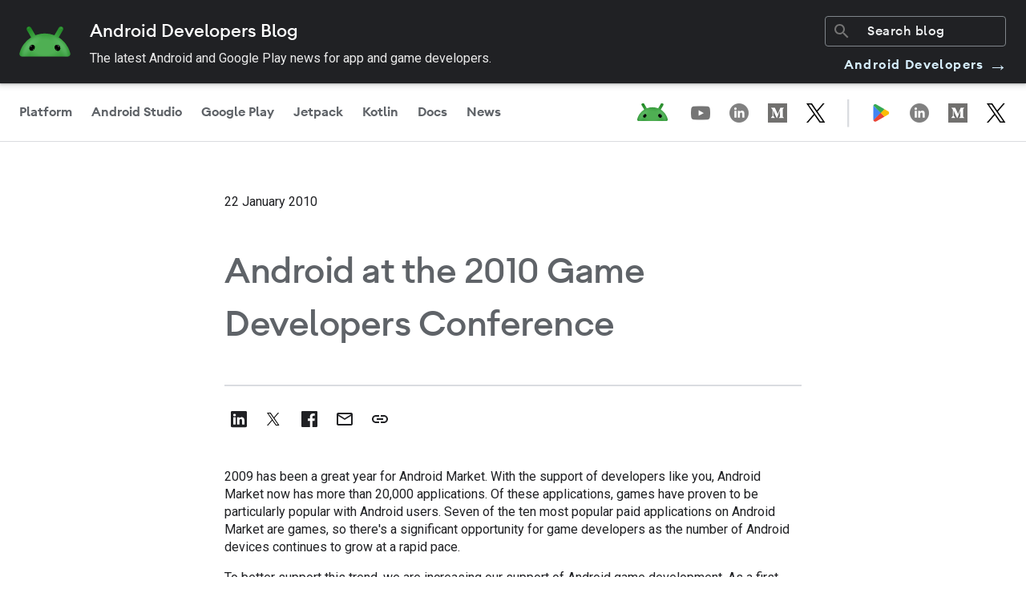

--- FILE ---
content_type: text/html; charset=UTF-8
request_url: https://android-developers.googleblog.com/2010/01/android-at-2010-game-developers.html?m=0
body_size: 30807
content:
<!DOCTYPE html>
<html class='v2 detail-page' dir='ltr' itemscope='' itemtype='http://schema.org/Blog' lang='en' xmlns='http://www.w3.org/1999/xhtml' xmlns:b='http://www.google.com/2005/gml/b' xmlns:data='http://www.google.com/2005/gml/data' xmlns:expr='http://www.google.com/2005/gml/expr' xmlns:og='http://ogp.me/ns#'>
<head>
<link href='https://www.blogger.com/static/v1/widgets/335934321-css_bundle_v2.css' rel='stylesheet' type='text/css'/>
<!-- Google Tag Manager -->
<script>
      (function(w,d,s,l,i){w[l]=w[l]||[];w[l].push({'gtm.start':
      new Date().getTime(),event:'gtm.js'});var f=d.getElementsByTagName(s)[0],
      j=d.createElement(s),dl=l!='dataLayer'?'&l='+l:'';j.async=true;j.src=
      'https://www.googletagmanager.com/gtm.js?id='+i+dl;f.parentNode.insertBefore(j,f);
      })(window,document,'script','dataLayer','GTM-TB2PQP2');
    </script>
<!-- End Google Tag Manager -->
<title>Android Developers Blog: Android at the 2010 Game Developers Conference</title>
<meta content='width=device-width, height=device-height, minimum-scale=1.0, initial-scale=1.0, user-scalable=0' name='viewport'/>
<meta content='IE=Edge' http-equiv='X-UA-Compatible'/>
<meta content='Fdm6m1f7LG-QAyDu0qnE_r6lNk42A1CWFBPRD6Y4WuM' name='google-site-verification'/>
<meta content='https://developer.android.com/images/social/android-developers.png' property='og:image'/>
<meta content='232px' property='og:image:width'/>
<meta content='232px' property='og:image:height'/>
<meta content='article' property='og:type'/>
<meta content='Android at the 2010 Game Developers Conference' property='og:title'/>
<meta content='en_US' property='og:locale'/>
<meta content='https://android-developers.googleblog.com/2010/01/android-at-2010-game-developers.html' property='og:url'/>
<meta content='Android Developers Blog' property='og:site_name'/>
<link href='https://fonts.googleapis.com/css?family=Roboto:300,400italic,400,500,500italic,700,700italic' rel='stylesheet' type='text/css'/>
<link href='https://fonts.googleapis.com/icon?family=Material+Icons' rel='stylesheet'/>
<link href='https://www.gstatic.com/devrel-devsite/prod/v37463d4834445c1e880de1e91d2f8fc2c6a0e86fca4aa6a7bdbb270b040181dc/android/css/app.css' rel='stylesheet'/>
<script src='https://ajax.googleapis.com/ajax/libs/jquery/1.11.3/jquery.min.js' type='text/javascript'></script>
<script src='https://cdn.rawgit.com/google/code-prettify/master/loader/run_prettify.js' type='text/javascript'></script>
<script src='https://www.google.com/js/gweb/analytics/autotrack.js' type='text/javascript'></script>
<script src='https://apis.google.com/js/plusone.js' type='text/javascript'></script>
<script type='text/javascript'>
      (function(i,s,o,g,r,a,m){i['GoogleAnalyticsObject']=r;i[r]=i[r]||function(){
        (i[r].q=i[r].q||[]).push(arguments)},i[r].l=1*new Date();a=s.createElement(o),
        m=s.getElementsByTagName(o)[0];a.async=1;a.src=g;m.parentNode.insertBefore(a,m)
      })(window,document,'script','//www.google-analytics.com/analytics.js','ga');
      ga('create', 'UA-961555-37', 'auto');
      ga('send', 'pageview');
    </script>
<!-- End -->
<style id='page-skin-1' type='text/css'><!--
body {
font-family: Roboto, sans-serif;
font-weight: 400;
font-size: 16px;
line-height: 28px;
-webkit-font-smoothing: antialiased;
color: #202124
}
h1 {
font-family: Google Sans, Noto Sans, Android Euclid, Roboto, sans-serif;
font-size: 44px;
font-weight: 500;
line-height: 61.6px
}
h2 {
font-size: 30px;
line-height: 40px
}
h2,
h3 {
font-family: Google Sans, Noto Sans, Android Euclid, Roboto, sans-serif;
font-weight: 500
}
h3 {
font-size: 24px;
line-height: 32px
}
h4 {
font-family: Google Sans, Noto Sans, Android Euclid, Roboto, sans-serif;
font-size: 20px;
font-weight: 500;
line-height: 26px
}
h5 {
font-size: 16px;
line-height: 24px
}
h5,
h6 {
font-family: Roboto, sans-serif;
font-weight: 600
}
h6 {
font-size: 14px;
line-height: 22px
}
.display {
font-family: Roboto, sans-serif;
font-size: 48px;
font-weight: 600;
line-height: 67.2px
}
.hidden-text {
height: 1px;
overflow: hidden;
pointer-events: none;
position: absolute;
top: -10px;
width: 1px
}
img,
video {
border: 0;
height: auto;
max-width: 100%;
}
.featured__image img,
.adb-card__image-wrapper img {
width: 100%;
}
body {
position: relative;
min-height: 100vh
}
body.no-scroll {
overflow: hidden
}
a {
color: #4184f3;
text-decoration: none
}
a:focus,
a:focus-visible {
outline-offset: -2px
}
.content-wrap {
padding-top: 200px;
max-width: 800px;
margin: auto;
display: -webkit-box;
display: -webkit-flex;
display: -ms-flexbox;
display: flex;
-webkit-box-orient: vertical;
-webkit-box-direction: normal;
-webkit-flex-direction: column;
-ms-flex-direction: column;
flex-direction: column;
-webkit-box-align: center;
-webkit-align-items: center;
-ms-flex-align: center;
align-items: center
}
@media only screen and (max-width:915px) {
.content-wrap {
padding-top: 100px
}
}
.full-width {
width: 100%
}
.icon-link {
height: 42px;
width: 132px;
border-radius: 80px;
display: -webkit-inline-box;
display: -webkit-inline-flex;
display: -ms-inline-flexbox;
display: inline-flex;
-webkit-box-pack: center;
-webkit-justify-content: baseline;
-ms-flex-pack: center;
justify-content: baseline;
-webkit-box-align: center;
-webkit-align-items: center;
-ms-flex-align: center;
align-items: center;
-webkit-transition: background-color .2s linear;
transition: background-color .2s linear;
background: transparent;
border: none;
color: black !important
}
.icon-link:hover {
background-color: hsla(213, 7%, 76%, .2)
}
.icon-link:focus {
background-color: hsla(213, 7%, 76%, .26)
}
.icon-link:active {
background-color: hsla(213, 7%, 76%, .32)
}
.adb-container {
margin: 40px auto;
padding: 0 40px;
position: relative;
width: auto;
max-width: 1420px
}
@media only screen and (max-width:767px) {
.adb-container {
margin: 24px auto;
padding: 0 20px
}
}
.adb-container--large {
margin: 40px auto;
padding: 0 40px;
position: relative;
width: auto
}
@media only screen and (max-width:767px) {
.adb-container--large {
margin: 24px auto;
padding: 0 20px
}
}
.adb-container--flex-horizontal {
display: -webkit-box;
display: -webkit-flex;
display: -ms-flexbox;
display: flex
}
.section,
body {
margin: 0
}
.adb-card {
position: relative;
background: #fff;
-webkit-box-sizing: border-box;
box-sizing: border-box;
border-radius: 8px;
margin: 40px 0;
padding: 20px;
overflow: hidden;
-webkit-backface-visibility: hidden;
backface-visibility: hidden;
-webkit-transform: translateZ(0);
transform: translateZ(0);
-webkit-transition: opacity .2s linear, -webkit-box-shadow .2s linear;
transition: opacity .2s linear, -webkit-box-shadow .2s linear;
transition: box-shadow .2s linear, opacity .2s linear;
transition: box-shadow .2s linear, opacity .2s linear, -webkit-box-shadow .2s linear
}
.divider {
border: none;
height: 1px;
color: #DADCE0;
background-color: #DADCE0;
margin: 0 20px;
}
.adb-card:first-child {
background-color: #d7effe;
border: none;
padding: 32px 24px 32px;
margin: 40px 20px 60px;
}
@media only screen and (max-width:850px) {
.adb-card {
max-height: unset;
padding: 0 20px
}
.adb-card:first-child {
margin-bottom: 40px;
}
}
@media only screen and (max-width:600px) {
.adb-card:first-child {
margin: 0 -20px 40px;
}
.adb-card {
border-radius: 0;
padding: 0;
}
.divider {
margin: 0;
}
.content-wrap {
padding-top: 54px;
}
}
.adb-card:focus-within,
.adb-card:hover {
-webkit-box-shadow: 0 0 36px rgba(0, 0, 0, .1);
box-shadow: 0 0 36px rgba(0, 0, 0, .1);
cursor: pointer
}
.adb-card__href {
height: 100%;
left: 0;
opacity: 0;
position: absolute;
top: 0;
width: 100%;
z-index: 2
}
.adb-card__image-wrapper {
overflow: hidden;
position: relative;
width: auto;
-webkit-flex-basis: 40%;
-ms-flex-preferred-size: 40%;
flex-basis: 40%;
display: -webkit-box;
display: -webkit-flex;
display: -ms-flexbox;
display: flex;
-webkit-box-align: center;
-webkit-align-items: center;
-ms-flex-align: center;
align-items: center;
-webkit-box-pack: center;
-webkit-justify-content: center;
-ms-flex-pack: center;
justify-content: center
}
.adb-card__content {
padding: 24px 0 0
}
.adb-card__title {
font-family: Google Sans, Noto Sans, Android Euclid, Roboto, sans-serif;
font-size: 32px;
line-height: 40px;
font-weight: 600;
margin-bottom: 12px
}
.adb-card__info {
font-weight: 400;
font-size: 16px;
line-height: 24px;
margin-bottom: 24px
}
.adb-card__description {
font-weight: 500;
font-size: 14px;
line-height: 20px;
margin-bottom: 48px
}
.adb-card:hover .adb-content__image-wrapper img,
.adb-card__href:focus~.adb-content__image-wrapper img {
-webkit-transform: scale(1.03);
transform: scale(1.03);
-webkit-transition: -webkit-transform 1s ease;
transition: -webkit-transform 1s ease;
transition: transform 1s ease;
transition: transform 1s ease, -webkit-transform 1s ease
}
.devsite-footer {
padding: 0 24px;
border-top: 1px solid #bdc1c6
}
.devsite-footer li {
display: block
}
.devsite-footer li a {
text-decoration: none;
font-size: 14px;
line-height: 16px;
color: #202124
}
.devsite-footer li a:focus,
.devsite-footer li a:hover {
color: #1a73e8;
outline: none
}
.devsite-footer-linkboxes-list {
display: grid;
grid-gap: 24px;
grid-template-columns: 1fr 1fr 1fr;
margin: 0;
padding: 24px 0;
border-bottom: 1px solid #bdc1c6
}
@media only screen and (max-width:767px) {
.devsite-footer-linkboxes-list {
grid-template-columns: 1fr;
padding-left: 0
}
}
.devsite-footer-linkbox {
display: block
}
.devsite-footer-linkbox-heading {
font-size: 16px;
line-height: 26px;
font-weight: 400;
margin: 0 0 4px
}
.devsite-footer-linkbox ul {
padding-left: 0
}
.devsite-footer-sites-list {
-webkit-box-align: center;
-webkit-align-items: center;
-ms-flex-align: center;
align-items: center
}
@media only screen and (max-width:767px) {
.devsite-footer-sites-list {
-webkit-box-orient: vertical;
-webkit-box-direction: normal;
-webkit-flex-direction: column;
-ms-flex-direction: column;
flex-direction: column;
-webkit-box-align: start;
-webkit-align-items: flex-start;
-ms-flex-align: start;
align-items: flex-start
}
}
.devsite-footer-utility nav {
display: -webkit-box;
display: -webkit-flex;
display: -ms-flexbox;
display: flex;
-webkit-box-align: center;
-webkit-align-items: center;
-ms-flex-align: center;
align-items: center
}
@media only screen and (max-width:767px) {
.devsite-footer-utility nav {
-webkit-box-orient: vertical;
-webkit-box-direction: normal;
-webkit-flex-direction: column;
-ms-flex-direction: column;
flex-direction: column;
-webkit-box-align: start;
-webkit-align-items: flex-start;
-ms-flex-align: start;
align-items: flex-start
}
}
.devsite-footer-utility-list {
display: -webkit-box;
display: -webkit-flex;
display: -ms-flexbox;
display: flex;
-webkit-box-align: center;
-webkit-align-items: center;
-ms-flex-align: center;
align-items: center;
-webkit-box-pack: justify;
-webkit-justify-content: space-between;
-ms-flex-pack: justify;
justify-content: space-between;
-webkit-box-flex: 1;
-webkit-flex: 1;
-ms-flex: 1;
flex: 1;
padding: 24px 0
}
@media only screen and (max-width:767px) {
.devsite-footer-utility-list {
-webkit-box-orient: vertical;
-webkit-box-direction: normal;
-webkit-flex-direction: column;
-ms-flex-direction: column;
flex-direction: column;
-webkit-box-align: start;
-webkit-align-items: flex-start;
-ms-flex-align: start;
align-items: flex-start;
padding: 0
}
}
.devsite-footer-utility-button {
justify-self: flex-end;
-webkit-box-align: center;
-webkit-align-items: center;
-ms-flex-align: center;
align-items: center;
line-height: 20px;
margin-left: auto;
padding-left: 16px
}
.devsite-footer-utility-item {
display: -webkit-box;
display: -webkit-flex;
display: -ms-flexbox;
display: flex;
margin: 0 8px 0 0
}
.devsite-footer-utility-item:last-child {
margin-right: 0
}
@media only screen and (min-width:768px) {
.devsite-footer-utility-item:not(:first-child):before {
content: "|";
margin: 0 8px 0 0
}
}
.devsite-footer-sites {
border-bottom: 1px solid #bdc1c6;
padding: 24px 0 23px
}
.devsite-footer-sites-logo {
height: 32px;
margin-top: 5px;
width: 185px
}
.devsite-footer-sites-list {
display: -webkit-box;
display: -webkit-flex;
display: -ms-flexbox;
display: flex;
list-style: none;
padding: 0
}
.devsite-footer-sites-item {
margin: 0 0 0 40px
}
@media only screen and (max-width:767px) {
.devsite-footer-sites-item {
margin: 0
}
}
.devsite-footer-sites-link {
display: block;
padding: 8px 0;
color: #202124
}
.devsite-footer-sites-link:focus,
.devsite-footer-sites-link:hover {
color: #1a73e8;
outline: none
}
.devsite-footer-utility-link:focus {
text-decoration: underline
}
.devsite-footer-utility .devsite-footer-utility-button {
line-height: 20px;
font: 400 14px/16px Roboto, sans-serif
}
.devsite-footer-utility .devsite-footer-utility-button:before {
content: "";
margin: 0
}
@media only screen and (max-width:767px) {
.devsite-footer-utility .devsite-footer-utility-button {
display: -webkit-box;
display: -webkit-flex;
display: -ms-flexbox;
display: flex;
-webkit-box-orient: horizontal;
-webkit-box-direction: normal;
-webkit-flex-direction: row;
-ms-flex-direction: row;
flex-direction: row;
-webkit-box-pack: justify;
-webkit-justify-content: space-between;
-ms-flex-pack: justify;
justify-content: space-between;
padding: 0;
margin: 18px 0 12px
}
}
.devsite-footer-utility .devsite-footer-utility-button .devsite-footer-utility-link {
border: 0;
background: #1a73e8;
color: #fff;
line-height: 36px;
-webkit-flex-shrink: 0;
-ms-flex-negative: 0;
flex-shrink: 0;
margin: 0 0 0 16px;
border-radius: 2px;
-webkit-box-shadow: 0 1px 2px 0;
box-shadow: 0 1px 2px 0;
display: inline-block;
font: 500 14px/36px Roboto, sans-serif;
height: 36px;
letter-spacing: 0;
min-width: 36px;
padding: 0 24px;
text-align: center;
-webkit-transition: background-color .2s, border .2s, -webkit-box-shadow .2s;
transition: background-color .2s, border .2s, -webkit-box-shadow .2s;
transition: background-color .2s, border .2s, box-shadow .2s;
transition: background-color .2s, border .2s, box-shadow .2s, -webkit-box-shadow .2s;
vertical-align: middle;
white-space: nowrap
}
.devsite-footer-utility .devsite-footer-utility-button .devsite-footer-utility-link:hover {
background: #1765cc
}
.adb-page__title {
font-family: Google Sans, Noto Sans, Android Euclid, Roboto, sans-serif;
font-size: 44px;
font-weight: 500;
line-height: 61.6px;
text-align: center;
color: #202124
}
.adb-detail hr {
border: 1px solid #dadce0;
margin: 40px 0
}
.adb-detail__title {
font-size: 40px;
font-weight: 600;
line-height: 48px
}
.adb-detail__info {
font-weight: 400;
font-size: 16px;
line-height: 24px
}
.adb-detail__content {
min-height: 200px
}
.icon-sidebar {
position: absolute;
display: -webkit-box;
display: -webkit-flex;
display: -ms-flexbox;
display: flex;
-webkit-box-orient: vertical;
-webkit-box-direction: normal;
-webkit-flex-direction: column;
-ms-flex-direction: column;
flex-direction: column;
-webkit-box-pack: start;
-webkit-justify-content: flex-start;
-ms-flex-pack: start;
justify-content: flex-start;
top: 0;
left: -300px;
max-width: 220px;
gap: 8px
}
.icon-sidebar .share-text {
font-weight: 500;
margin-left: 4px
}
@media only screen and (max-width:1440px) {
.icon-sidebar {
position: relative;
-webkit-flex-direction: row;
-ms-flex-direction: row;
flex-direction: row;
left: 0;
margin-top: -20px;
margin-bottom: 40px;
}
.icon-sidebar .share-text {
display: none;
}
}
.copy-tooltip {
display: none;
position: fixed;
bottom: 16px;
left: 10px;
z-index: 100;
opacity: 0;
-webkit-transition: opacity 0.3s;
transition: opacity 0.3s;
}
.copy-tooltip .copy-tooltiptext {
width: 200px;
background-color: #202124;
color: #fff;
text-align: center;
border-radius: 80px;
padding: 8px 16px;
}
.header__overlay {
height: 100vh;
left: 0;
position: fixed;
width: 100vw;
border: none;
background-color: rgba(0, 0, 0, .4);
-webkit-animation: fade-in .4s cubic-bezier(.39, .575, .565, 1);
animation: fade-in .4s cubic-bezier(.39, .575, .565, 1);
opacity: 0;
top: 0;
z-index: -1;
display: none
}
.header__overlay.show {
display: block;
opacity: 1;
z-index: 800;
-webkit-transition: opacity .2s ease-in-out;
transition: opacity .2s ease-in-out
}
.social-icons__links {
height: 100%;
display: -webkit-box;
display: -webkit-flex;
display: -ms-flexbox;
display: flex;
-webkit-box-align: center;
-webkit-align-items: center;
-ms-flex-align: center;
align-items: center;
gap: 24px
}
.social-icons__links path {
fill: #80868b
}
.social-icons__container-header {
display: -webkit-box;
display: -webkit-flex;
display: -ms-flexbox;
display: flex;
-webkit-box-align: center;
-webkit-align-items: center;
-ms-flex-align: center;
align-items: center;
height: 100%;
margin-right: 14px
}
@media only screen and (max-width:1000px) {
.social-icons__container-header {
display: none
}
}
.adb-blog-logo:focus,
.adb-blog-logo:hover {
opacity: .7;
text-decoration: none
}
.adb-blog-logo__image {
height: 32px;
margin-left: 0;
margin-top: 6px
}
@media only screen and (min-width:840px) {
.adb-blog-logo__image {
margin-left: 24px
}
}
.header {
position: fixed;
background: #fff;
z-index: 700;
top: 0;
width: 100%;
overflow: hidden;
-webkit-box-shadow: 0 1px 2px 0 rgba(60, 64, 67, .3), 0 2px 6px 2px rgba(60, 64, 67, .15);
box-shadow: 0 1px 2px 0 rgba(60, 64, 67, .3), 0 2px 6px 2px rgba(60, 64, 67, .15);
height: auto
}
.header .top-row {
display: -webkit-box;
display: -webkit-flex;
display: -ms-flexbox;
display: flex;
-webkit-box-pack: justify;
-webkit-justify-content: space-between;
-ms-flex-pack: justify;
justify-content: space-between;
padding-right: 24px;
height: 50px;
-webkit-box-align: center;
-webkit-align-items: center;
-ms-flex-align: center;
align-items: center;
border-bottom: 1px solid #e6e6e6
}
@media only screen and (max-width:839px) {
.header .top-row {
padding: 0 16px
}
}
.header .top-row__left,
.header .top-row__right {
-webkit-box-align: center;
-webkit-align-items: center;
-ms-flex-align: center;
align-items: center;
-webkit-box-flex: 0;
-webkit-flex: 0 0 auto;
-ms-flex: 0 0 auto;
flex: 0 0 auto;
height: 100%
}
.header .nav-row,
.header .top-row__left,
.header .top-row__right {
display: -webkit-box;
display: -webkit-flex;
display: -ms-flexbox;
display: flex
}
.header .nav-row {
background: #fff;
-webkit-box-pack: justify;
-webkit-justify-content: space-between;
-ms-flex-pack: justify;
justify-content: space-between;
width: 100%
}
.header .nav-items {
display: -webkit-box;
display: -webkit-flex;
display: -ms-flexbox;
display: flex;
-webkit-box-flex: 1;
-webkit-flex-grow: 1;
-ms-flex-positive: 1;
flex-grow: 1;
height: 50px;
position: relative;
background-color: #fff
}
@media only screen and (max-width:839px) {
.header .nav-items {
display: none
}
}
.header .nav-items tab {
position: relative
}
.header .nav-items tab.active .header__nav-item:after,
.header .nav-items tab:hover .header__nav-item:after {
background: #1a73e8
}
.header .nav-items tab.active .header__nav-item,
.header .nav-items tab:focus-within a {
color: #202124
}
@media only screen and (max-width:839px) {
.header .header__cta,
.header .nav-items {
display: none
}
}
.header__search-container {
display: -webkit-box;
display: -webkit-flex;
display: -ms-flexbox;
display: flex;
-webkit-box-align: center;
-webkit-align-items: center;
-ms-flex-align: center;
align-items: center;
margin: 6px 0 6px 24px;
overflow: hidden;
position: relative;
margin-right: 36px;
border-radius: 4px
}
@media only screen and (max-width:767px) {
.header__search-container:not(.mobile) {
display: none
}
}
.header__search-container.mobile {
margin: 0 0 20px
}
.header__search-container.mobile #searchform,
.header__search-container.mobile .searchbox {
width: 100%
}
.header__search-container .searchbox {
border-radius: 2px
}
.header__search-container .searchbox input {
font-family: Google Sans, Noto Sans, Android Euclid, Roboto, sans-serif;
font-weight: 400;
font-size: 16px;
line-height: 28px;
font-weight: 500;
color: #80868b;
border: 0;
margin: 0;
height: 20px;
outline: 0;
padding: 8px 8px 8px 40px;
width: 100%;
-webkit-transition: background .2s;
transition: background .2s
}
.header__search-container .searchbox input::-webkit-input-placeholder {
color: #80868b
}
.header__search-container .searchbox input:-ms-input-placeholder,
.header__search-container .searchbox input::-ms-input-placeholder {
color: #80868b
}
.header__search-container .searchbox input::placeholder {
color: #80868b
}
.header__search-container .searchbox input:hover {
background: #e8eaed
}
.header__search-container .material-icons {
color: #80868b;
left: 8px;
position: absolute;
top: 6px;
-webkit-transition: color .2s;
transition: color .2s
}
.header__cta {
font-family: Google Sans, Noto Sans, Android Euclid, Roboto, sans-serif;
font-size: 16px;
font-weight: 600;
line-height: 20px;
display: -webkit-box;
display: -webkit-flex;
display: -ms-flexbox;
display: flex;
-webkit-box-align: center;
-webkit-align-items: center;
-ms-flex-align: center;
align-items: center;
color: #1a73e8 !important;
text-decoration: none
}
.header__cta.mobile {
padding: 18px 0
}
.header__cta:hover .cta-icon {
margin-left: 0;
margin-right: 12px
}
.header__cta .cta-icon {
-webkit-transition: margin-right .2s linear, margin-left .2s linear;
transition: margin-right .2s linear, margin-left .2s linear;
margin-left: 4px;
margin-right: 8px;
-webkit-transform: rotate(180deg);
transform: rotate(180deg)
}
.header__cta .cta-icon path {
fill: #1a73e8
}
.header__nav-item {
font-family: Roboto, sans-serif;
font-size: 16px;
font-weight: 600;
line-height: 24px;
color: #80868b;
font-weight: 500;
display: -webkit-box;
display: -webkit-flex;
display: -ms-flexbox;
display: flex;
-webkit-box-align: center;
-webkit-align-items: center;
-ms-flex-align: center;
align-items: center;
padding: 0 18px;
height: 100%;
text-transform: none;
text-decoration: none
}
.header__nav-item:hover {
color: #202124
}
.header__nav-item.mobile {
font-weight: 500;
padding: 0
}
.header__nav-item:after {
bottom: 0;
border-radius: 3px 3px 0 0;
content: "";
display: block;
height: 3px;
left: 50%;
min-width: 20px;
position: absolute;
right: 0;
-webkit-transform: translateX(-50%);
transform: translateX(-50%);
width: calc(100% - 24px)
}
.header__hamburger {
border: 0;
background: none;
outline: none;
padding: 0;
margin: 1px 8px 0 -4px;
padding: 8px;
color: rgba(0, 0, 0, .65);
cursor: pointer
}
@media only screen and (min-width:840px) {
.header__hamburger {
display: none
}
}
.header__side-menu {
background-color: #fff;
bottom: 0;
-webkit-box-orient: vertical;
-webkit-box-direction: normal;
-webkit-flex-direction: column;
-ms-flex-direction: column;
flex-direction: column;
height: 100%;
left: 0;
overflow: auto;
position: fixed;
top: 0;
-webkit-transform: translateX(-100%);
transform: translateX(-100%);
-webkit-transition: -webkit-transform .2s cubic-bezier(.215, .61, .355, 1);
transition: -webkit-transform .2s cubic-bezier(.215, .61, .355, 1);
transition: transform .2s cubic-bezier(.215, .61, .355, 1);
transition: transform .2s cubic-bezier(.215, .61, .355, 1), -webkit-transform .2s cubic-bezier(.215, .61, .355, 1);
z-index: 900
}
.header__side-menu.is-open {
-webkit-transform: translateX(0);
transform: translateX(0);
width: 80%
}
.header__side-menu.is-open,
.header__side-menu__content {
display: -webkit-box;
display: -webkit-flex;
display: -ms-flexbox;
display: flex;
height: 100%
}
.header__side-menu__content {
padding: 18px 16px 0;
-webkit-box-orient: vertical;
-webkit-box-direction: normal;
-webkit-flex-direction: column;
-ms-flex-direction: column;
flex-direction: column
}
.header__side-menu__content .spacer {
-webkit-box-flex: 1;
-webkit-flex: 1;
-ms-flex: 1;
flex: 1
}
.header__side-menu__title {
font-family: Roboto, sans-serif;
font-size: 20px;
line-height: 26px;
font-weight: 500;
margin-bottom: 12px
}
.header__side-menu__items {
list-style: none
}
.header__side-menu__items li {
padding: 12px 0
}
.header__side-menu__items tab {
position: relative
}
.header__side-menu__items tab.active .header__nav-item,
.header__side-menu__items tab:focus-within a {
color: #202124
}
.header__side-menu__bottom {
border-top: 1px solid #e6e6e6
}
.header__side-menu__logo-container {
background: #fff;
height: 40px;
display: -webkit-box;
display: -webkit-flex;
display: -ms-flexbox;
display: flex;
-webkit-box-align: center;
-webkit-align-items: center;
-ms-flex-align: center;
align-items: center;
-webkit-flex-shrink: 0;
-ms-flex-negative: 0;
flex-shrink: 0;
padding: 4px 16px;
border-bottom: 1px solid #e6e6e6
}
#nav .widget {
margin: 0
}
.featured__wrapper {
width: 100%;
border: 0;
background-color: #e8f0fe;
display: -webkit-box;
display: -webkit-flex;
display: -ms-flexbox;
display: flex;
-webkit-box-pack: center;
-webkit-justify-content: center;
-ms-flex-pack: center;
justify-content: center;
-webkit-box-align: center;
-webkit-align-items: center;
-ms-flex-align: center;
align-items: center;
padding-top: 48px;
}
@media only screen and (max-width:767px) {
.featured__wrapper {
padding: 0
}
}
.featured__inner {
max-width: 1080px;
width: calc(100% - 24px);
display: -webkit-box;
display: -webkit-flex;
display: -ms-flexbox;
display: flex;
-webkit-box-orient: vertical;
-webkit-box-direction: normal;
-webkit-flex-direction: column;
-ms-flex-direction: column;
flex-direction: column;
-webkit-box-pack: justify;
-webkit-justify-content: space-between;
-ms-flex-pack: justify;
justify-content: space-between;
position: relative;
padding: 48px
}
@media only screen and (min-width:768px) {
.featured__inner {
-webkit-box-orient: horizontal;
-webkit-box-direction: normal;
padding: 12px 80px
}
}
.featured__href {
height: 100%;
left: 0;
position: absolute;
top: 0;
width: 100%;
z-index: 2
}
.featured__image {
-webkit-align-self: center;
-ms-flex-item-align: center;
align-self: center;
width: 100%;
max-width: 100%;
}
.featured__content {
-webkit-align-self: center;
-ms-flex-item-align: center;
align-self: center;
margin-top: 24px;
width: 100%
}
.featured__title {
font-size: 32px;
line-height: 44.8px;
font-weight: 500;
font-family: Google Sans, Noto Sans, Android Euclid, Roboto, sans-serif;
margin-bottom: 15px
}
.featured__info {
font-family: Roboto Mono, monospace;
font-weight: 400;
font-size: 12px;
line-height: 160%;
margin-bottom: 24px
}
.featured__description {
margin-bottom: 48px
}
.preview.featured__wrapper {
-webkit-box-orient: vertical;
-webkit-box-direction: normal;
-webkit-flex-direction: column;
-ms-flex-direction: column;
flex-direction: column;
background-color: #f1f3f4;
padding: 64px 0 120px
}
.preview.featured__wrapper h1 {
margin: 0 0 64px
}
.blog-label-container {
display: -webkit-box;
display: -webkit-flex;
display: -ms-flexbox;
display: flex;
-webkit-box-orient: horizontal;
-webkit-box-direction: normal;
-webkit-flex-direction: row;
-ms-flex-direction: row;
flex-direction: row;
-webkit-box-align: center;
-webkit-align-items: center;
-ms-flex-align: center;
align-items: center;
-webkit-flex-wrap: wrap;
-ms-flex-wrap: wrap;
flex-wrap: wrap;
gap: 16px
}
.blog-label-container .blog-label {
text-decoration: none;
z-index: 3
}
.blog-label-container .blog-label span {
font-size: 14px;
line-height: 20px;
font-weight: 500;
text-align: center;
background-color: #F1F3F4;
border-radius: 100px;
padding: 4px 16px;
color: #3c4043
}
.adb-card:first-child .blog-label span {
background-color: #fff;
}
.blog-label-container .blog-label span:focus,
.blog-label-container .blog-label span:hover {
background-color: #D7EFFE
}
.adb-card:first-child .blog-label span:focus,
.adb-card:first-child .blog-label span:hover {
background-color: #F1F3F4
}
.blog-label-container .blog-label span:focus-visible {
outline-offset: 0
}
#pagination-container {
display: none
}
.pagination {
display: -webkit-box;
display: -webkit-flex;
display: -ms-flexbox;
display: flex;
-webkit-box-pack: justify;
-webkit-justify-content: space-between;
-ms-flex-pack: justify;
justify-content: space-between;
width: 100%
}
.pagination .page-button {
font-family: Google Sans, Noto Sans, Android Euclid, Roboto, sans-serif;
font-size: 16px;
font-weight: 600;
line-height: 24px !important;
color: black;
background-color: #C6FF00;
padding: 16px 24px;
border-radius: 80px;
text-decoration: none;
height: 56px !important;
width: unset !important;
}
.pagination .page-button:focus,
.pagination .page-button:hover {
background-color: #C6FF00;
}
.pagination .page-button.disabled {
color: #80868b;
background-color: #f1f3f4
}    
--></style>
<style id='template-skin-1' type='text/css'><!--

--></style>
<!-- start all head -->
<meta content='text/html; charset=UTF-8' http-equiv='Content-Type'/>
<meta content='blogger' name='generator'/>
<link href='https://android-developers.googleblog.com/favicon.ico' rel='icon' type='image/x-icon'/>
<link href='https://android-developers.googleblog.com/2010/01/android-at-2010-game-developers.html' rel='canonical'/>
<link rel="alternate" type="application/atom+xml" title="Android Developers Blog - Atom" href="https://android-developers.googleblog.com/feeds/posts/default" />
<link rel="alternate" type="application/rss+xml" title="Android Developers Blog - RSS" href="https://android-developers.googleblog.com/feeds/posts/default?alt=rss" />
<link rel="service.post" type="application/atom+xml" title="Android Developers Blog - Atom" href="https://www.blogger.com/feeds/6755709643044947179/posts/default" />

<link rel="alternate" type="application/atom+xml" title="Android Developers Blog - Atom" href="https://android-developers.googleblog.com/feeds/4883559379693605363/comments/default" />
<!--Can't find substitution for tag [blog.ieCssRetrofitLinks]-->
<meta content='https://android-developers.googleblog.com/2010/01/android-at-2010-game-developers.html' property='og:url'/>
<meta content='Android at the 2010 Game Developers Conference' property='og:title'/>
<meta content='News and insights on the Android platform, developer tools, and events.' property='og:description'/>
<!-- end all head -->
<base target='_self'/>
<style>
         /** Blogger default styles **/
         html, .Label h2, #sidebar .rss a, .BlogArchive h2, .FollowByEmail h2.title, .widget .post h2 {
           font-family: Roboto, sans-serif;
         }

         .plusfollowers h2.title, .post h2.title, .widget h2.title {
           font-family: Roboto, sans-serif;
         }

         pre, .post-content pre.prettyprint {
           background-color: #f7f7f7;
           border: 1px solid #ddd;
           margin: 0 0 1em 0;
           padding: 1em;
           overflow: auto;
         }

         pre, code {
           font-size: 9pt;
           line-height: 125%;
           font-family: monospace;
         }

         pre, code {
           color: #060;
           font: 13px/18px Consolas, 'Liberation Mono', Menlo, Monaco, Courier, monospace;
           -webkit-font-smoothing: subpixel-antialiased;
           -moz-osx-font-smoothing: auto;
         }

         /* Styles for https://github.com/google/code-prettify */
         .com { color: #060; }
         .kwd { color: #008; }
         .typ { color: #606; }
         .lit { color: #066; }
         .pun { color: #660; }
         .pln { color: #000; }

         .fb-custom img, .twitter-custom img, .gplus-share img, .email-custom img {
           cursor: pointer;
           opacity: 0.54;
         }

         .twitter-custom, .gplus-share, .fb-custom {
           margin-right: 12px;
         }

         /** Blogger custom theme **/

         .adb-header,
         .searchBox input {
             box-sizing: border-box;
         }

         .popout-nav {
           background-color: white;
           width: 280px;
           height: 100%;
           position: fixed;
           z-index: 6;
           left: -280px;
           transition: left 0.2s;
         }

         .popout-search {
           background-color: white;
           width: 280px;
           position: fixed;
           z-index: 6;
           right: -280px;
           transition: right 0.2s;
           top: 0;
         }
      
      	 .popout-search .widget {
           margin: 0;
      	 }
         
         .popout-search #BlogSearch2_form .popout-options {
      	   padding-right: 24px;
           width: calc(100% - 48px);
         }

         .dropdown-nav {
           display: none;
           background-color: white;
           width: 104px;
           position: fixed;
           padding: 4px 0px 3px 0px;
           z-index: 4;
           left: 352px;
           top: 176px;
           transition: top 0.2s;
           box-shadow: 0 0px 2px 0 rgba(60,64,67,.3), 0 0px 6px 2px rgba(60,64,67,.15), inset 0 0px 6px -4px rgba(154,160,166,.5);
         }

         .dropdown-options {
           align-items: center;
           display: flex;
           flex-wrap: wrap;
           width: 94px;
           height: 48px;
           padding-left: 10px;
         }

         .dropdown-options:hover {
           background-color: #f7f9fa;
         }

         .dropdown-options span {
           color: #80868b;
         }

         .popout-options {
           padding-right: 8px;
           padding-left: 24px;
           padding-top: 16px;
           padding-bottom: 15px;
           display: inline-block;
           width: calc(100% - 32px);
           border-top: 1px solid #ddd;
           font-size: 13px;
           font-weight: 700;
           color: #80868b !important;
         }

         .popout-options:last-of-type {
           border-bottom: 1px solid #ddd;
         }

         .popout-options:first-of-type {
           border-top: 0;
         }

         #close-popout {
           padding: 12px 12px 11px 20px;
         }

         #close-search-popout {
           padding: 12px 20px 11px 12px;
           text-align: right;
         }

         .popout-search-overlay{
           display: none;
           opacity: 0;
           background-color: black;
		   width: 100%;
      	   height: 100%;
           position: fixed;
           transition: opacity 0.2s;
        }

        .popout-overlay{
          display: none;
          opacity: 0;
          background-color: black;
          width: 100%;
          height: 100%;
          position: fixed;
		  z-index: 5;
          transition: opacity 0.2s;
        }

         html {
           background-color: #fff;
           font-family: Roboto, sans-serif;
           -moz-osx-font-smoothing: grayscale;
           -webkit-font-smoothing: antialiased;
         }

         body {
           width: 100%;
           position: absolute;
           padding: 0;
           /* This ensures that the scroll bar is always present, which is needed */
           /* because  render happens after page load; otherwise the header */
           /* would 'bounce' in-between states. */
           min-height: 150%;
         }

         h2 {
           font-size: 130%;
         }

         h1, h2, h3, h4, h5 {
           line-height: 1.5em;
           margin-bottom: 1em;
         }

         html, h4, h5, h6 {
           font-size: 14px;
         }

         a, a:visited {
           color: #039be5;
           text-decoration: none;
         }

         pre code {
           display: block;
         }

         .cols-wrapper {
           margin-top: 56px;
         }

         .header-outer, .cols-wrapper {
           padding: 0 60px;
         }

         html, .header-inner a {
           color: #212121;
           color: rgba(0, 0, 0, .87);
         }


         /** Archive widget. **/

         .BlogArchive {
           font-size: 13px;
           font-weight: normal;
         }

         .BlogArchive .widget- {
           display: none;
         }

         .BlogArchive h2, .Label h2 {
           color: #039be5;
           text-decoration: none;
         }


         /* Specificity needed here to override widget CSS defaults. */


         /* Months */

         .Label {
           font-size: 13px;
           font-weight: normal;
         }

         .sidebar-icon {
           display: inline-block;
           width: auto;
           vertical-align: middle;
           height: 24px;
           margin-right: 24px;
         }

         .sidebar-social-links {
           align-items: center;
         }

         .sidebar-social-links .android-logo,
      .android-logo {
           height: 48px;
      }

         .sidebar-social-links a:last-child img {
             margin-right: 0;
         }

         .Label .widget- {
           display: none;
         }

         .searchBox input {
           border: 1px solid #eee;
           color: #212121;
           color: rgba(0, 0, 0, .87);
           font-size: 14px;
           padding: 8px 8px 8px 40px;
           width: 100%;
           font-family: Google Sans, Noto Sans, Android Euclid, Roboto, sans-serif;
           background: url('https://www.gstatic.com/images/icons/material/system/1x/search_grey600_24dp.png') 8px center no-repeat;
         }

         .searchBox ::-webkit-input-placeholder {
           /* WebKit, Blink, Edge */
           color: rgba(0, 0, 0, .54);
         }

         .section {
           margin: 0;
           padding: 0;
         }

         #sidebar-top {
           border: 1px solid #eee;
         }

         #sidebar-top > div {
           margin: 16px 0;
         }


         /*main post*/

         .post {
           margin-bottom: 30px;
         }

         #main .post .title {
           margin: 0;
         }

         #main .post .title a {
           color: #212121;
           color: rgba(0, 0, 0, .87);
           font-weight: normal;
           font-size: 24px;
         }

         .message, #main .post .post-header {
           margin: 0;
           padding: 0;
         }

         #main .post .post-header .caption, #main .post .post-header .labels-caption, #main .post .post-footer .caption, #main .post .post-footer .labels-caption {
           color: #444;
           font-weight: 500;
         }

         #main .post .post-header .published {
           font-size: 11px;
           font-weight: bold;
         }

         .post-header .publishdate {
           font-size: 16px;
           font-weight: normal;
           color: #757575;
           color: rgba(0, 0, 0, .54);
         }

         #main .post .post-footer {
           font-size: 12px;
           padding-bottom: 21px;
         }

         .label-footer {
           margin-bottom: 12px;
           margin-top: 12px;
         }

         #main .post .post-header .published {
           margin-bottom: 16px;
         }

         .post .post- {
           color: #545454;
           color: rgba(0, 0, 0, .67);
           font-size: 16px;
           margin: 16px 0 36px 0;
           line-height: 24px;
           word-wrap: break-word;
         }


         .post-summary {
           display: none;
         }

         /* Override all post images/videos to left align. */


         @media (max-width: 712px) {
           .post- img {
             max-width: 100%;
             height: auto;
             width: auto;
           }
         }

         .post- .tr-caption-container img {
           margin-bottom: 12px;
         }

         .post- iframe, .post- embed {
           margin-left: auto !important;
           margin-right: auto !important;
           max-width: 100%;
         }

         .post- .carousel-container {
           margin-bottom: 48px;
         }

         #main .post- b {
           font-weight: 500;
         }

         /* These are the main paragraph spacing tweaks. */

         #main .post- br {
           : '';
           display: block;
           padding: 4px;
         }

         .post-content .space {
           display: block;
           height: 8px;
         }

         .post-content iframe+.space, .post-content iframe+br {
           padding: 0 !important;
         }

         #main .post .jump-link {
           margin-bottom: 10px;
         }

         .post-content img, .post-content iframe {
           margin: 30px 0 20px 0;
         }

         .post-content > img:first-child, .post-content > iframe:first-child {
           margin-top: 0;
         }

         .col-right .section {
           padding: 0 16px;
         }

         #aside {
           background: #fff;
           border: 1px solid #eee;
           border-top: 0;
           z-index: 2;
         }

         #aside .widget {
           margin: 0;
         }

         #aside .widget h2, #ArchiveList .toggle+a.post-count-link {
           color: #212121;
           color: rgba(0, 0, 0, .87);
           font-weight: 400 !important;
           margin: 0;
         }

         #ArchiveList .toggle {
           float: right;
         }

         #ArchiveList .toggle .material-icons {
           padding-top: 4px;
         }

         #sidebar-top,
         #sidebar {
           background: #fff;
         }

         #sidebar .tab {
           cursor: pointer;
         }

         #sidebar .tab .arrow {
           display: inline-block;
           float: right;
         }

         #sidebar .tab .icon {
           display: inline-block;
           vertical-align: top;
           height: 24px;
           width: 24px;
           margin-right: 13px;
           margin-left: -1px;
           margin-top: 1px;
           color: #757575;
           color: rgba(0, 0, 0, .54);
         }

         #sidebar .widget-content > :first-child {
           padding-top: 8px;
         }

         #sidebar .active .tab .arrow {
           -ms-transform: rotate(180deg);
           transform: rotate(180deg);
         }

         #sidebar .arrow {
           color: #757575;
           color: rgba(0, 0, 0, .54);
         }

         #sidebar .widget h2 {
           font-size: 14px;
           line-height: 24px;
           display: inline-block;
         }

         #sidebar .widget .BlogArchive {
           padding-bottom: 8px;
         }

         #sidebar .widget {
           border-bottom: 1px solid #eee;
           box-shadow: 0px 1px 0 white;
           margin-bottom: 0;
           padding: 14px 0;
           min-height: 20px;
         }

         #sidebar .widget:last-child {
           border-bottom: none;
           box-shadow: none;
           margin-bottom: 0;
         }

         #sidebar ul {
           margin: 0;
           padding: 0;
         }

         #sidebar ul li {
           list-style: none;
           padding: 0;
         }

         #sidebar ul li a {
           line-height: 32px;
         }

         #sidebar ul ul ul li a {
           line-height: 24px;
         }

         #sidebar .archive {
           background-image: url('[data-uri]');
           height: 24px;
           line-height: 24px;
           padding-left: 30px;
         }

         #sidebar .labels {
           background-image: url('[data-uri]');
           height: 20px;
           line-height: 20px;
           padding-left: 30px;
         }

         #sidebar .rss a {
           background-image: url('[data-uri]');
         }

         #sidebar .subscription a {
           background-image: url('[data-uri]');
         }

         #sidebar-bottom {
           background: #f5f5f5;
           border-top: 1px solid #eee;
         }

         #sidebar-bottom .widget {
           border-bottom: 1px solid #e0e0e0;
           padding: 15px 0;
           text-align: center;
         }

         #sidebar-bottom > div:last-child {
           border-bottom: 0;
         }

         #sidebar-bottom .text {
           line-height: 20px;
         }

         /* Home, forward, and backward pagination. */
         .blog-pager {
           padding-top: 10px;
           margin-top: 15px;
           text-align: right !important;
         }

         #blog-pager {
           padding: 40px 0 0;
         }

         #blog-pager a {
           display: inline-block;
         }

         .blog-pager i.disabled {
           opacity: 0.2 !important;
         }

         .blog-pager i {
           color: black;
           margin-left: 16px;
           opacity: 0.54;
         }

         .blog-pager i:hover, .blog-pager i:active {
           opacity: 0.87;
         }

         #blog-pager-older-link, #blog-pager-newer-link {
           float: none;
         }

         .gplus-profile {
           background-color: #fafafa;
           border: 1px solid #eee;
           overflow: hidden;
           width: 212px;
         }

         .gplus-profile-inner {
           margin-left: -1px;
           margin-top: -1px;
         }

         /* Sidebar follow buttons. */

         .followgooglewrapper {
           padding: 12px 0 0 0;
         }

         .loading {
           visibility: hidden;
         }

         .detail-page .post-footer .cmt_iframe_holder {
           padding-top: 40px !important;
         }

         /* ADB */

         .adb-hero-area {
           min-height: 104px;
           background-color: #202124;
           box-shadow: 0 1px 2px 0 rgba(60,64,67,.3), 0 2px 6px 2px rgba(60,64,67,.15);
           z-index: 5;
           position: fixed;
           width: 100%;
         }
      
         .adb-hero-logo {
      	   height: 80px;
           position: absolute;
           top: 12px;
           left: 16px;
         }
      
         .adb-footer-btm {
           display: flex;
           margin: 0 24px;
           align-items: center;
           justify-content: space-between;
           flex-wrap: wrap;
           padding-bottom: 40px;
         }

         .subscribe-btn {
           color: black;
           background-color: #C6FF00;
           border-radius: 100px;
           font: 500 16px/24px Google Sans, Noto Sans, Android Euclid,Roboto,sans-serif;
           padding: 12px 24px;
           border: 0;
         }

         .adb-footer-info {
           align-items: center;
           display: flex;
           padding: 0;
           margin: 9px 0 0 -8px;
           font-size: 13px;
         }

         .footer-list {
           list-style: none;
           padding: 0 8px;
         }

         .subscribe-info {
           list-style: none;
           padding: 0 8px 0 0;
           font-size: 13px;
           color: black;
         }

         .footer-newsletter {
           display: flex;
           align-items: center;
         }

         .adb-header-inner {
           display: flex;
           align-items: center;
         }

         .adb-header {
           background-color: white;
           color: #fff;
           height: 48px;
           left: 0;
           overflow: hidden;
           padding: 36px 24px;
           right: 0;
           top: 104px;
           z-index: 4;
           display: flex;
           align-items: center;
           position: fixed;
      	   border-bottom: solid 1px #DADCE0;
         }

         .adb-shadow {
           margin-top: 48px;
           height: 1px;
           width: 100%;
           position: fixed;
           background: white;
           z-index: 2;
           box-shadow: 0 1px 2px 0 rgba(60,64,67,.3), 0 2px 6px 2px rgba(60,64,67,.15);
         }

         .adb-logo-box {
           display:inline;
         }

         .adb-burger-box {
           display: none;
           margin: 0 16px 0 0;
         }

         .adb-search-box {
           display: none;
           margin: 0 0 0 16px;
         }

         .adb-htag-box {
           display: flex;
           align-items: center;
         }

         .adb-header-tags {
             padding: 0 24px 0 0;
         }

         .adb-header-tags ~ .atb-header-tags {
             padding: 0 24px;
         }

         .adb-header-tags a {
           font-family: Google Sans, Noto Sans, Android Euclid, Roboto, sans-serif;
           font-weight: 600;
           font-size: 16px;
           line-height: 20px;
           color: #5F6368;
         }

         .adb-header-tags a:hover {
           font-weight: 600;
           font-size: 16px;
           line-height: 20px;
           color: #202124;
         }

         .more-dropdown {
           display: none;
         }

         .dropdown-icon {
           transition: all 0.3s;
         }

         .adb-header-logo {
           display: inline-block;
           vertical-align: -11px;
           width: 134px;
           height: 32px;
         }

         .adb-header-title {
           color: #fff;
           display: inline-block;
           font-size: 20px;
           font-weight: normal;
         }

         .adb-header-links {
           border-left: 1px solid rgba(0, 0, 0, .1);
           display: block;
           left: 250px;
           list-style: none;
           margin: 0;
           padding: 12px 0 12px 18px;
           position: absolute;
           top: 0;
         }

         .adb-header-link-item {
           display: inline-block;
         }

         .adb-header-link, .adb-header-link:visited {
           color: #fff;
           display: inline-block;
           font-weight: 500;
           opacity: .7;
           padding: 12px 9px;
           text-transform: uppercase;
           vertical-align: 2px;
         }

         .adb-header-link:hover, .adb-header-link:focus {
           color: #fff;
           opacity: 1;
         }

         .adb-header-console, .adb-header-console:visited {
           border-radius: 3px;
           box-shadow: 0 1px 4px 0 rgba(0, 0, 0, .2);
           color: #fff;
           float: right;
           font-size: 14px;
           font-weight: 500;
           line-height: 28px;
           padding: 4px 10px;
           position: relative;
           text-transform: uppercase;
           transition: box-shadow .2s;
           z-index: 60;
         }

         .adb-header-console:hover {
           box-shadow: 0 2px 8px 0 rgba(0, 0, 0, .3);
           color: #fff;
         }

         .adb-header-console:focus {
           background-color: rgba(63, 81, 181, .1);
           color: #fff;
         }

         .adb-header-console-image {
           vertical-align: -5px;
         }

         .adb-hero {
           background-color: #dcedc8;
           margin-top: 64px;
         }

         .adb-hero-back, .adb-hero-back:link, .adb-hero-back:visited {
           color: #414141;
           display: inline-block;
           font-weight: 500;
           margin: 25px 25px 0;
         }

         .adb-hero-inner {
           background-image: url('[data-uri]');
           background-position: bottom right 70px;
           background-repeat: no-repeat;
           background-size: auto 100%;
           margin: 0 auto;
           max-width: 980px;
           padding: 0 60px;
           position: relative;
         }

         .adb-hero-back-icon {
           display: inline-block;
           margin-right: 5px;
           vertical-align: middle;
         }

         .adb-hero-title {
           font-size: 22px;
           line-height: 28px;
           padding: 24px 24px 0px 112px;
         }

         .adb-hero-title a {
           color: #FFFFFF;
           font-family: Google Sans, Noto Sans, Android Euclid, Roboto, sans-serif;
           font-weight: 500;
         }

         .adb-hero-summary {
           font-size: 16px;
           line-height: 24px;
           padding: 8px 24px 8px 112px;
         }

         .adb-hero-summary a {
           color: rgba(255, 255, 255, 0.9);
         }

         .adb-hero-description {
           color: #6f7172;
           font-size: 16px;
           margin: 0;
           max-width: 440px;
           padding-bottom: 32px;
         }

         .adb-hero-search {
           position: absolute;
           top: 19.35%;
           right: 1.94%;
         }

      	 .adb-hero-search .searchBox input {
           border: 1px solid #80868B;
           border-radius: 4px;
           color: white;
         }

         .adb-hero-search .searchBox input::placeholder {
           color: #F1F3F4;
           font-weight: 500;
           font-size: 16px;
           line-height: 24px;
           letter-spacing: 0.5px;
           padding-left: 12px;
         }

         .adb-hero-link {
           position: absolute;
           right: 1.67%;
           top: 64.52%;
         }

         .adb-hero-link a {
           font-family: Google Sans, Noto Sans, Android Euclid, Roboto, sans-serif;
           font-weight: 600;
           font-size: 16px;
           line-height: 20px;
           color: #D7EFFE;
           letter-spacing: 1.4px;
         }

         .adb-hero-arrow {
           display: inline-flex;
           font-size: 24px;
           vertical-align: middle;
         }

         .adb-socials-box {
           display: flex;
           position: absolute;
           right: 1.67%;
         }

         .adb-socials-category,
         .adb-socials-divider {
           display: flex;
           align-items: center;
         }
      
         .adb-socials-divider {
           color: #DADCE0;
           font-size: 40px;
           font-weight: 100;
           margin: 0 20px;
         }

         .adb-socials-category img,
      .adb-footer-social-links img {
           height: 24px;
         }

      .adb-footer-social-links-img {
           margin-right: 20px;
         }

         .adb-hero-subscribe, .adb-hero-subscribe:visited {
           background-color: #90c653;
           color: #fff;
           display: inline-block;
           border-radius: 3px;
           margin: 25px 0 60px;
           padding: 13px 32px;
           text-transform: uppercase;
         }

         .adb-hero-subscribe:hover, .adb-hero-subscribe:focus {
           background-color: #333;
         }

         .adb-footer {
           margin: 32px auto 64px;
         }

         .adb-footer-more {
           border-bottom: 1px solid #f0f0f0;
           border-top: 1px solid #f0f0f0;
           padding: 30px 0;
         }

         .adb-footer-more a {
           color: #000;
           display: inline-block;
           font-size: 20px;
           font-weight: 300;
           margin-right: 16px;
         }

         .adb-footer-social {
           float: right;
           margin-top: -62px;
         }

         .adb-footer-social a {
           background-color: #ccc;
           background-position: center;
           background-repeat: no-repeat;
           background-size: auto 16px;
           border-radius: 50%;
           display: inline-block;
           height: 36px;
           margin-left: 16px;
           transition: background-color .1s;
           width: 36px;
         }

         .adb-footer-social-youtube {
           background-image: url('[data-uri]');
         }

         .adb-footer-social-youtube:hover {
           background-color: #f44336;
         }

         .adb-footer-social-gplus {
           background-image: url('[data-uri]');
         }

         .adb-footer-social-gplus:hover {
           background-color: #f44336;
         }

         .adb-footer-social-twitter {
           background-image: url('[data-uri]');
         }

         .adb-footer-social-twitter:hover {
           background-color: #55acee;
         }

         .adb-footer-social span {
           display: none;
         }

         .adb-footer-related {
           padding-top: 8px;
         }

         .adb-footer-related a {
           color: #999;
           font-size: 12px;
           white-space: nowrap;
         }

         .adb-footer-related a:not(:last-child)::after {
           content: '|';
           cursor: default;
           margin: 0 7px 0 10px;
         }

      .adb-footer-section {
           margin: 48px auto;
           max-width: 700px;
         }

         .adb-footer-title {
           font-weight: 500;
           font-size: 14px;
           line-height: 20px;
           letter-spacing: 1.5px;
           text-transform: uppercase;
           color: #3C4043;
           margin-bottom: 24px;
         }

         .adb-footer-columns {
           display: flex;
           justify-content: space-between;
          }

         .adb-other-blogs-title img {
           margin-right: 8px;
           vertical-align: -12px;
         }

         .adb-footer-social-label {
           display: flex !important;
           align-items: center;
         }

         .adb-footer-column a,
         .adb-footer-social-label,
         #footer-subscribe .tab h2 {
           color: #000;
           font-size: 14px;
           font-weight: 400;
           line-height: 20px;
           letter-spacing: 0.25px;
           padding: .85em 0;
           -webkit-column-break-inside: avoid;
           break-inside: avoid-column;
           display: table;
           margin: 0;
           page-break-inside: avoid;
         }

      .adb-footer-btm a {
           color: #000;
           font-family: Google Sans, Noto Sans, Android Euclid, Roboto, sans-serif;
           font-size: 14px;
           font-weight: 400;
           letter-spacing: 0.25px;
           opacity: .7;
           transition: opacity .1s;
           -webkit-column-break-inside: avoid;
           break-inside: avoid-column;
           display: table;
           margin: 0;
           page-break-inside: avoid;
         }

      .adb-footer-column a {
           opacity: .7;
           transition: opacity .1s;
         }

         .adb-footer-column a:hover {
           opacity: 1;
         }

         .adb-footer-social-links {
           margin: 0 0 20px;
         }

         #footer-subscribe .widget {
           margin: 0;
         }

         #footer-subscribe .tab {
           display: flex;
           align-items: center;
         }

         #footer-subscribe .tab img {
           height: 16px;
         }

         .adb-label-view-more-toggle {
           cursor: pointer;
         }

         .adb-label-view-more-toggle::after {
           content: '\00e5c5';
           float: right;
           font: 2em / .7 Material Icons;
           opacity: .6;
         }

         .adb-label-view-more-toggle.active::after {
           transform: rotate(180deg);
         }


         /** Desktop **/

         @media (max-width: 900px) {
           .col-right {
             display: none;
           }
           .col-main {
             margin-right: 0;
             min-width: initial;
           }
           .cols-wrapper {
             min-width: initial;
           }
           .adb-hero-inner {
             background-image: none;
           }
         }


         /** ADB header breakpoint **/

         @media (max-width: 768px) {
           .adb-header-links {
             display: none;
           }

           .dropdown-nav {
             display: none;
           }

           .adb-header {
             padding: 12px;
             text-align: center;
           }
         }

         @media (max-width: 1196px) {
           .breakpoint-hide {
             display:none;
           }

           .more-dropdown {
             height: 50px;
             display: flex;
             align-items: center;
           }
         }

         @media (max-width: 915px) {
           .adb-header {
           	height: 0;
           	margin: 0;
           	padding: 0;
           	display: none;
           }
           .adb-header-tags {
             display:none;
           }

           .more-dropdown {
             display:none;
           }

           .dropdown-nav {
             display: none;
           }

           .adb-hero-summary,
           .adb-hero-link,
           .adb-socials-category {
           	display: none;
           }
      
           .adb-hero-title {
            padding-left: 152px;
           }
      
           .adb-hero-logo {
            height: 52px;
            top: 12px;
            left: 120px;
           }
           .adb-footer-section {
           	margin: 0 auto;
           }
           .adb-footer-btm {
           	margin: 0 24px 40px;
           }

           .adb-hero-area {
           	min-height: 76px;
           }

           .adb-burger-box {
            display:inline;
           	position: absolute;
           	top: 17px;
           	margin-left: 24px;
           	font-size: 32px;
           	color: white;
           }

           .adb-hero-title a{
           	margin-left: 40px;
           }
         }

         /** Tablet **/

         @media (max-width: 712px) {
           .header-outer, .cols-wrapper {
             padding: 0 40px;
           }
           /* ADB */
           .adb-hero-inner {
             padding: 0 40px;
           }
           .adb-hero-title {
            font-size: 16px;
            padding-left: 132px;
           }
           .adb-hero-logo {
            left: 100px;
           }
           .adb-hero-back, .adb-hero-back:link, .adb-hero-back:visited {
             margin-left: 36px;
           }
           .adb-other-blogs-list {
             columns: auto;
           }
           .adb-other-blogs-title {
             font-size: 20px;
           }
           .adb-other-blogs-title img {
             height: auto;
             vertical-align: -6px;
             width: 32px;
           }
           .adb-footer-section {
           	margin: 0 24px;
           }
           .adb-footer-more {
             padding-bottom: 75px;
           }
           .adb-footer-social {
             float: none;
             margin-bottom: 35px
           }
           .adb-footer-social .adb-footer-social-youtube {
             margin-left: 0;
           }
         }


         /** Small tablet **/

         @media (max-width: 600px) {
           .header-inner .google-logo {
             top: 32px;
             margin-top: 0;
           }
           .header-inner .google-logo img {
             height: 56px;
             width: auto;
             /*
             height: auto;
             width: 188px;
             */
             /* Override any optical adjustments at desktop size. */
             top: 0 !important;
           }
           .header-left {
             left: 0;
             top: inherit;
             bottom: 24px;
           }

           .adb-footer-columns {
           	display: block;
           }

           .adb-footer-column {
           	margin-bottom: 48px;
           }

           .adb-footer-column a {
           	opacity: 1;
           }

           .adb-footer-social-label {
           	padding: 0;
           }

           .adb-footer-column .widget a {
           	padding: 0;
           }

           .footer-newsletter {
             margin-top: 16px;
           }

           .subscribe-btn {
           	width: 100%;
           }

           .adb-hero-search {
             display: none;
           }

           .adb-search-box {
            display:inline;
           	position: absolute;
           	top: 24px;
           	right: 24px;
           	font-size: 24px;
           	color: white;
           }
         }

         /** Mobile **/

         @media (max-width: 480px) {
           .header-outer, .cols-wrapper {
             padding: 0 16px;
           }
           .adb-hero-logo {
            height: 28px;
            top: 24px;
            left: 76px;
           }
           .adb-hero-back, .adb-hero-back:link, .adb-hero-back:visited {
             margin-left: 16px;
           }
           .cols-wrapper {
             margin-top: 0;
             overflow-x: auto;
           }
           .post-header .publishdate, .post .post-content {
             font-size: 16px;
           }
           .post .post-content {
             line-height: 28px;
             margin-bottom: 30px;
           }
           .post {
             margin-top: 30px;
           }
           .byline-author {
             display: block;
             font-size: 12px;
             line-height: 24px;
             margin-top: 6px;
           }
           #main .post .title a {
             font-weight: 500;
             color: #4c4c4c;
             color: rgba(0, 0, 0, .70);
           }
           #main .post .post-header {
             padding-bottom: 12px;
           }
           #main .post .post-header .published {
             margin-bottom: -8px;
             margin-top: 3px;
           }
           .post .read-more {
             display: block;
             margin-top: 14px;
           }
           .post .tr-caption {
             font-size: 12px;
           }
           #main .post .title a {
             font-size: 20px;
             line-height: 30px;
           }
           .post-content iframe {
             /* iframe won't keep aspect ratio when scaled down. */
             max-height: 240px;
           }
           .post-content .separator img, .post-content .tr-caption-container img {
             margin-left: -16px;
             max-width: 100%;
           }
           .post-content table {
             table-layout: fixed;
             width: 100%;
           }
           /** List page tweaks. **/
           .list-page .post-original {
             display: none;
           }
           .list-page .post-summary {
             display: block;
           }
           .list-page .comment-container {
             display: none;
           }
           .list-page .label-footer {
             display: none;
           }
           .list-page #main .post .post-footer {
             border-bottom: 1px solid #eee;
             margin: -16px 0 0 0;
             padding: 0 0 20px 0;
           }
           .list-page .post .share {
             display: none;
           }
           /** Detail page tweaks. **/
           .detail-page .post-footer .cmt_iframe_holder {
             padding-top: 32px !important;
           }
           .detail-page .label-footer {
             margin-bottom: 0;
           }
           .detail-page #main .post .post-footer {
             padding-bottom: 0;
           }
           .detail-page #comments {
             display: none;
           }
           /* ADB */
      	   body {
             font-size: 17px !important;
           }
           .adb-header-console {
             display: none;
           }
           .adb-hero-inner {
             padding: 0 16px;
           }
           .adb-hero-title {
             color: #4c4c4c;
             color: rgba(0, 0, 0, .70);
             font-weight: 500;
             line-height: 30px;
             padding-left: 80px;
           }
            .adb-detail__info p {
             margin-top: 32px;
           }
           .adb-detail__title,
           .adb-detail__title h1 {
             font-size: 24px;
             line-height: 32px;
             margin: 0;
           }
           .adb-detail hr {
             margin: 16px 0 32px;
           }
           .icon-sidebar {
            margin-bottom: 8px;
           }
           .adb-detail__content em {
            display: block;
            margin-bottom: 12px;
           }
         }

         /* Fixed-position sidebar for larger screens */
         @media screen and (min-height: 700px) and (min-width: 1100px) {
           .col-right .section {
             max-height: calc(100vh - 197px);
             overflow: auto;
           }

           .col-right.scroll-start {
             left: 50%;
             margin-left: 241px;
             position: fixed;
             top: 96px;
           }

           .col-right.scroll-end {
             bottom: 485px;
             position: absolute;
             top: auto;
           }
         }

         [data-about-pullquote], [data-is-preview], [data-about-syndication] {
           display: none;
         }
         
        #imgFull {
            display: block;
            margin: 10px auto;
            width: 90%;
            border: 0;
            padding: 0;
        }

        #imgHalf {
            display: block;
            margin: 10px auto;
            width: 50%;
            border: 0;
            padding: 0;
        }

        #flexParent {
            display: flex;
            width: 100%;
            justify-content: space-around;
            align-items: center;
        }

        #flexImg {
            width: 90%;
            margin: 0;
            padding: 0;
            border: 0;
        }

        #imgCaption {
            text-align: center;
            font-style: italic; 
            font-size: 85%;
            margin: -5px 0 10px 0;
            padding: 0;
            border: 0;
        }

        #floatRight {
            float: right;
            width: 45%;
            margin: 5px 0 5px 5px;
            padding: 0;
            border: 0;
        }

        #floatLeft {
            float: left;
            width: 45%;
            margin: 5px 5px 5px 0;
            padding: 0;
            border: 0;
        }
    </style>
<noscript>
<style>
        .loading {
          visibility: visible;
        }
      </style>
</noscript>
<script type='text/javascript'>
        (function(i,s,o,g,r,a,m){i['GoogleAnalyticsObject']=r;i[r]=i[r]||function(){
        (i[r].q=i[r].q||[]).push(arguments)},i[r].l=1*new Date();a=s.createElement(o),
        m=s.getElementsByTagName(o)[0];a.async=1;a.src=g;m.parentNode.insertBefore(a,m)
        })(window,document,'script','https://www.google-analytics.com/analytics.js','ga');
        ga('create', 'UA-5831155-1', 'auto', 'blogger');
        ga('blogger.send', 'pageview');
      </script>
<link href='https://www.blogger.com/dyn-css/authorization.css?targetBlogID=6755709643044947179&amp;zx=762e1ba2-191d-427b-a755-ac4acaad7af9' media='none' onload='if(media!=&#39;all&#39;)media=&#39;all&#39;' rel='stylesheet'/><noscript><link href='https://www.blogger.com/dyn-css/authorization.css?targetBlogID=6755709643044947179&amp;zx=762e1ba2-191d-427b-a755-ac4acaad7af9' rel='stylesheet'/></noscript>
<meta name='google-adsense-platform-account' content='ca-host-pub-1556223355139109'/>
<meta name='google-adsense-platform-domain' content='blogspot.com'/>

<link rel="stylesheet" href="https://fonts.googleapis.com/css2?display=swap&family=Open+Sans"></head>
<body>
<!-- Google Tag Manager (noscript) -->
<noscript><iframe height='0' src='https://www.googletagmanager.com/ns.html?id=GTM-TB2PQP2' style='display: none; visibility: hidden' width='0'></iframe></noscript>
<!-- End Google Tag Manager (noscript) -->
<script type='text/javascript'>
      //<![CDATA[
      var axel = Math.random() + "";
      var a = axel * 10000000000000;
      document.write(
        '<iframe src="https://2542116.fls.doubleclick.net/activityi;src=2542116;type=gblog;cat=googl0;ord=ord=' +
          a +
          '?" width="1" height="1" frameborder="0" style="display:none"></iframe>'
      );
      //]]>
    </script>
<noscript>
<img alt='' height='1' src='https://ad.doubleclick.net/ddm/activity/src=2542116;type=gblog;cat=googl0;ord=1?' width='1'/>
</noscript>
<div class='adb-hero-area'>
<a href='https://android-developers.googleblog.com'><img alt='hero android logo' class='adb-hero-logo' src='https://developer.android.com/static/images/logos/android.svg'/></a>
<span class='adb-burger-box'> &#9776; </span>
<div class='adb-hero-title'>
<a href='https://android-developers.googleblog.com'>Android Developers Blog</a>
</div>
<div class='adb-hero-summary'>
<a>The latest Android and Google Play news for app and game
          developers.</a>
</div>
<span class='adb-search-box'> 🔍 </span>
<div class='popout-search'>
<span class='popout-options' id='close-search-popout'><img height='22px' src='[data-uri]' width='22px'/></span>
<div class='section' id='header-popout-search'><div class='widget BlogSearch' data-version='1' id='BlogSearch2'>
<div class='widget-content'>
<div id='BlogSearch2_form'>
<div class='searchBox popout-options'>
<form action='/search' class='searchbox'>
<input autocomplete='off' name='q' placeholder='Search blog' title='Search blog' type='text' value=''/>
</form>
</div>
</div>
</div>
</div></div>
</div>
<div class='adb-hero-search'>
<div class='section' id='header-search'><div class='widget BlogSearch' data-version='1' id='BlogSearch1'>
<div class='widget-content'>
<div id='BlogSearch1_form'>
<div class='searchBox'>
<form action='/search' class='searchbox'>
<input autocomplete='off' name='q' placeholder='Search blog' title='Search blog' type='text' value=''/>
</form>
</div>
</div>
</div>
</div></div>
</div>
<div class='adb-hero-link'>
<a href='https://developer.android.com/' target='_blank'>Android Developers <span class='adb-hero-arrow'>&#8594;</span></a>
</div>
</div>
<div class='dropdown-nav'>
<a class='dropdown-options' href='https://developer.android.com/jetpack'>
<span>Jetpack</span>
</a>
<a class='dropdown-options' href='https://developer.android.com/kotlin'>
<span>Kotlin</span>
</a>
<a class='dropdown-options' href='https://developer.android.com/docs'>
<span>Docs</span>
</a>
<a class='dropdown-options' href='https://developer.android.com/news'>
<span>News</span>
</a>
</div>
<div class='popout-nav'>
<span class='popout-options' id='close-popout'><img height='22px' src='[data-uri]' width='22px'/></span>
<a class='popout-options' href='https://developer.android.com/about'>
<span>Platform</span>
</a>
<a class='popout-options' href='https://developer.android.com/studio'>
<span>Android Studio</span>
</a>
<a class='popout-options' href='https://developer.android.com/distribute'>
<span>Google Play</span>
</a>
<a class='popout-options' href='https://developer.android.com/jetpack'>
<span>Jetpack</span>
</a>
<a class='popout-options' href='https://developer.android.com/kotlin'>
<span>Kotlin</span>
</a>
<a class='popout-options' href='https://developer.android.com/docs'>
<span>Docs</span>
</a>
<a class='popout-options' href='https://developer.android.com/news'>
<span>News</span>
</a>
<div class='popout-xoptions'>
<div class='sidebar-social-links' style='display: flex'>
<a href='https://developer.android.com/' title='Android Developers Site'>
<img alt='Android Developers Site' class='sidebar-icon android-logo' src='https://developer.android.com/static/images/logos/android.svg'/>
</a>
<a href='https://www.youtube.com/user/androiddevelopers' title='Android Developers on YouTube'>
<img alt='Android Developers on YouTube' class='sidebar-icon' src='https://www.gstatic.com/images/icons/material/system/2x/video_youtube_grey600_24dp.png'/>
</a>
<a href='https://www.linkedin.com/showcase/androiddev/' title='Android Developers on LinkedIn'>
<img alt='Android Developers on LinkedIn' class='sidebar-icon' src='https://blogger.googleusercontent.com/img/b/R29vZ2xl/AVvXsEhszO3n6Cp0Se7U-SHWbR3gNdcompQDQCx3gZiyTc0scuR4yJW_Nh2yKMwVURoBjGaQ71yNxTtfJvN7kjHOK4u4uPy32B4sIu3hrpWuWHT6w4V0NAtED9Z76G48nzMaqaZba95i21bfUspd3fn5EDsTBte-oJ2l-FEzbkAVeLQIzHaAMHOQocMDWN2MJD4/s1600/linkedin-4-48.png'/>
</a>
<a href='https://medium.com/androiddevelopers' title='Android Developers on Medium'>
<img alt='Android Developers on Medium' class='sidebar-icon' src='[data-uri]'/>
</a>
<a href='https://x.com/androiddev' title='Follow Android Developers on X'>
<img alt='Follow Android Developers on X' class='sidebar-icon' src='https://developers.google.com/static/homepage-assets/images/x.svg'/>
</a>
</div>
</div>
<div class='popout-options'>
<div class='sidebar-social-links' style='display: flex'>
<a href='https://developer.android.com/distribute/' title='Google Play Site'>
<img alt='Google Play Site' class='sidebar-icon' src='https://developer.android.com/static/images/logos/google-play.svg'/>
</a>
<a href='https://www.linkedin.com/company/googleplaybiz/' title='Google Play Apps & Games on LinkedIn'>
<img alt='Google Play Apps & Games on LinkedIn' class='sidebar-icon' src='https://blogger.googleusercontent.com/img/b/R29vZ2xl/AVvXsEhszO3n6Cp0Se7U-SHWbR3gNdcompQDQCx3gZiyTc0scuR4yJW_Nh2yKMwVURoBjGaQ71yNxTtfJvN7kjHOK4u4uPy32B4sIu3hrpWuWHT6w4V0NAtED9Z76G48nzMaqaZba95i21bfUspd3fn5EDsTBte-oJ2l-FEzbkAVeLQIzHaAMHOQocMDWN2MJD4/s1600/linkedin-4-48.png'/>
</a>
<a href='https://medium.com/googleplaydev' title='Google Play Apps & Games on Medium'>
<img alt='Google Play Apps & Games on Medium' class='sidebar-icon' src='[data-uri]'/>
</a>
<a href='https://x.com/GooglePlayBiz' title='Follow GooglePlaydBiz on X'>
<img alt='Follow GooglePlayBiz on X' class='sidebar-icon' src='https://developers.google.com/static/homepage-assets/images/x.svg'/>
</a>
</div>
</div>
</div>
<div class='popout-overlay'></div>
<div class='popout-search-overlay'></div>
<div class='adb-header'>
<div class='adb-header-inner'>
<div class='adb-htag-box'>
<span class='adb-header-tags'>
<a href='https://developer.android.com/about'>Platform</a>
</span>
<span class='adb-header-tags'>
<a href='https://developer.android.com/studio'>Android Studio</a>
</span>
<span class='adb-header-tags'>
<a href='https://developer.android.com/distribute'>Google Play</a>
</span>
<span class='adb-header-tags breakpoint-hide'>
<a href='https://developer.android.com/jetpack'>Jetpack</a>
</span>
<span class='adb-header-tags breakpoint-hide'>
<a href='https://developer.android.com/kotlin'>Kotlin</a>
</span>
<span class='adb-header-tags breakpoint-hide'>
<a href='https://developer.android.com/docs'>Docs</a>
</span>
<span class='adb-header-tags breakpoint-hide'>
<a href='https://developer.android.com/news'>News</a>
</span>
<span class='adb-header-tags more-dropdown' status='inactive'>
<a>More</a>
<img class='dropdown-icon' height='24px' src='[data-uri] ' width='24px'/>
</span>
</div>
<div class='adb-socials-box'>
<div class='adb-socials-category'>
<div class='sidebar-social-links' style='display: flex; justify-content: center; padding: 0 4px'>
<a href='https://developer.android.com/' title='Android Developers Site'>
<img alt='Android Developers Site' class='sidebar-icon android-logo' src='https://developer.android.com/static/images/logos/android.svg'/>
</a>
<a href='https://www.youtube.com/user/androiddevelopers' title='Android Developers on YouTube'>
<img alt='Android Developers on YouTube' class='sidebar-icon' src='https://www.gstatic.com/images/icons/material/system/2x/video_youtube_grey600_24dp.png'/>
</a>
<a href='https://www.linkedin.com/showcase/androiddev/' title='Android Developers on LinkedIn'>
<img alt='Android Developers on LinkedIn' class='sidebar-icon' src='https://blogger.googleusercontent.com/img/b/R29vZ2xl/AVvXsEhszO3n6Cp0Se7U-SHWbR3gNdcompQDQCx3gZiyTc0scuR4yJW_Nh2yKMwVURoBjGaQ71yNxTtfJvN7kjHOK4u4uPy32B4sIu3hrpWuWHT6w4V0NAtED9Z76G48nzMaqaZba95i21bfUspd3fn5EDsTBte-oJ2l-FEzbkAVeLQIzHaAMHOQocMDWN2MJD4/s1600/linkedin-4-48.png'/>
</a>
<a href='https://medium.com/androiddevelopers' title='Android Developers on Medium'>
<img alt='Android Developers on Medium' class='sidebar-icon' src='[data-uri]'/>
</a>
<a href='https://X.com/androiddev' title='Follow Android Developers on X'>
<img alt='Follow Android Developers on X' class='sidebar-icon' src='https://developers.google.com/static/homepage-assets/images/x.svg'/>
</a>
</div>
</div>
<div class='adb-socials-divider'>|</div>
<div class='adb-socials-category'>
<div class='sidebar-social-links' style='display: flex; justify-content: center; padding: 0 4px'>
<a href='https://developer.android.com/distribute/' title='Google Play Site'>
<img alt='Google Play Site' class='sidebar-icon' src='https://developer.android.com/static/images/logos/google-play.svg'/>
</a>
<a href='https://www.linkedin.com/company/googleplaybiz/' title='Google Play Apps & Games on LinkedIn'>
<img alt='Google Play Apps & Games on LinkedIn' class='sidebar-icon' src='https://blogger.googleusercontent.com/img/b/R29vZ2xl/AVvXsEhszO3n6Cp0Se7U-SHWbR3gNdcompQDQCx3gZiyTc0scuR4yJW_Nh2yKMwVURoBjGaQ71yNxTtfJvN7kjHOK4u4uPy32B4sIu3hrpWuWHT6w4V0NAtED9Z76G48nzMaqaZba95i21bfUspd3fn5EDsTBte-oJ2l-FEzbkAVeLQIzHaAMHOQocMDWN2MJD4/s1600/linkedin-4-48.png'/>
</a>
<a href='https://medium.com/googleplaydev' title='Google Play Apps & Games on Medium'>
<img alt='Google Play Apps & Games on Medium' class='sidebar-icon' src='[data-uri]'/>
</a>
<a href='https://X.com/GooglePlayBiz' title='Follow GooglePlaydBiz on X'>
<img alt='Follow GooglePlayBiz on X' class='sidebar-icon' src='https://developers.google.com/static/homepage-assets/images/x.svg'/>
</a>
</div>
</div>
</div>
</div>
</div>
<!-- all content wrapper start -->
<div class='content-wrap'>
<div class='full-width section' id='Body'>
<div class='widget Blog' data-version='1' id='Blog1'>
<div class='adb-container--large'>
<div class='adb-detail'>
<div class='adb-detail__info'>
<p>
22 January 2010
</p>
</div>
<div class='adb-detail__title'>
<h1>Android at the 2010 Game Developers Conference</h1>
</div>
<hr/>
<div class='icon-sidebar'>
<span class='share-text'>Share this post</span>
<a class='icon-link' href='https://www.linkedin.com/shareArticle?mini=true&url=https://android-developers.googleblog.com/2010/01/android-at-2010-game-developers.html?m=0&title=Android at the 2010 Game Developers Conference' rel='noopener noreferrer' target='_blank'>
<img alt='Share on LinkedIn' src='https://www.gstatic.com/dgc_blog/images/ic_linkedin_black.svg'/>
<span class='share-text'>LinkedIn</span>
</a>
<a class='icon-link' href='https://x.com/share?text=Android Developers Blog: Android at the 2010 Game Developers Conference&url=https://android-developers.googleblog.com/2010/01/android-at-2010-game-developers.html?m=0&via=google' rel='noopener noreferrer' target='_blank'>
<img alt='Share on X' src='https://developers.google.com/static/homepage-assets/images/x.svg' style='height: 16px; margin: auto 9px;'/>
<span class='share-text'>Twitter</span>
</a>
<a class='icon-link' href='https://www.facebook.com/sharer.php?u=https://android-developers.googleblog.com/2010/01/android-at-2010-game-developers.html?m=0' rel='noopener noreferrer' target='_blank'>
<img alt='Share on Facebook' src='https://www.gstatic.com/dgc_blog/images/ic_facebook_black.svg'/>
<span class='share-text'>Facebook</span>
</a>
<a class='icon-link' href='mailto:?subject=Android at the 2010 Game Developers Conference&body=https://android-developers.googleblog.com/2010/01/android-at-2010-game-developers.html?m=0' rel='noopener noreferrer' target='_blank'>
<img alt='Share in mail' src='https://www.gstatic.com/dgc_blog/images/ic_mail.svg'/>
<span class='share-text'>Email</span>
</a>
<a class='icon-link copy-link' type='button' value='https://android-developers.googleblog.com/2010/01/android-at-2010-game-developers.html?m=0'>
<img alt='Copy link' src='https://www.gstatic.com/dgc_blog/images/ic_link.svg'/>
<span class='share-text'>Copy link</span>
</a>
</div>
<div class='copy-tooltip'>
<span class='copy-tooltiptext'>Link copied to clipboard</span>
</div>
<div class='adb-detail__content'>
<div>
<p>2009 has been a great year for Android Market. With the support of developers like you, Android Market now has more than 20,000 applications. Of these applications, games have proven to be particularly popular with Android users. Seven of the ten most popular paid applications on Android Market are games, so there's a significant opportunity for game developers as the number of Android devices continues to grow at a rapid pace.</p><p>To better support this trend, we are increasing our support of Android game development. As a first step, we will be presenting a number of Android sessions at the <a href="http://www.gdconf.com/">Game Developers Conference</a> on March 9th and 10th in San Francisco. The sessions will be technical and will include everything you need to know about Android game development in Java or C++.  Engineers from the Android team will also be available to answer your questions. Whether you are new to the platform or already have games in development, we would love to meet you face-to-face, answer your questions, and see what you're working on. Be sure to keep checking the GDC site because we'll be adding more sessions.</p><p>But that's not all. Google and GDC will also be providing complimentary Android phones to attendees who register for All Access or Tutorials and Summits passes by the Early Bird deadline of February 4, 2010. Qualified attendees will receive either a Nexus One or a Verizon Droid by Motorola, so they can quickly apply what they learn from the various Android sessions. You can find more details about the <a href="http://gdconf.com/androidphone.html">Android phone offer</a> on the GDC site.</p><p>Our goal is to make it as easy as possible to develop awesome games for Android, and this is a first step.  Hope to see you at GDC!</p>
</div>
<hr/>
<div class='blog-label-container'>
<a class='blog-label' href='https://android-developers.googleblog.com/search/label/Announcements?m=0&max-results=12'>
<span>Announcements</span>
</a>
</div>
</div>
</div>
<div class='blog-pager pagination' id='blog-pager'>
<a class='blog-pager-newer-link page-button' href='https://android-developers.googleblog.com/2010/01/android-developer-labs-world-tour.html?m=0' title='Newer Post'>
<span>Newer post</span>
</a>
<a class='blog-pager-older-link page-button' href='https://android-developers.googleblog.com/2010/01/irc-offce-hours-update.html?m=0' title='Older Post'>
<span>Older post</span>
</a>
</div>
</div>
</div></div>
</div>
<!-- Other blogs -->
<div class='adb-footer-section'>
<div class='adb-footer-columns'>
<div class='adb-footer-column'>
<h2 class='adb-footer-title'>Google developers blog</h2>
<a href='https://developers.googleblog.com' target='_blank'>Google Developers Blog</a>
</div>
<div class='adb-footer-column'>
<h2 class='adb-footer-title'>Connect</h2>
<span class='adb-footer-social-label'>
<a href='https://developer.android.com/' title='Android Developers Site'>
<img alt='Android Developers Site' class='sidebar-icon android-logo' src='https://developer.android.com/static/images/logos/android.svg'/>
</a>Android Developers</span>
<div class='adb-footer-social-links' style='display: flex'>
<a href='https://www.youtube.com/user/androiddevelopers' title='Android Developers on YouTube'>
<img alt='Android Developers on YouTube' class='sidebar-icon' src='https://www.gstatic.com/images/icons/material/system/2x/video_youtube_grey600_24dp.png'/>
</a>
<a href='https://www.linkedin.com/showcase/androiddev/' title='Android Developers on LinkedIn'>
<img alt='Android Developers on LinkedIn' class='sidebar-icon' src='https://blogger.googleusercontent.com/img/b/R29vZ2xl/AVvXsEhszO3n6Cp0Se7U-SHWbR3gNdcompQDQCx3gZiyTc0scuR4yJW_Nh2yKMwVURoBjGaQ71yNxTtfJvN7kjHOK4u4uPy32B4sIu3hrpWuWHT6w4V0NAtED9Z76G48nzMaqaZba95i21bfUspd3fn5EDsTBte-oJ2l-FEzbkAVeLQIzHaAMHOQocMDWN2MJD4/s1600/linkedin-4-48.png'/>
</a>
<a href='https://medium.com/androiddevelopers' title='Android Developers on Medium'>
<img alt='Android Developers on Medium' class='sidebar-icon' src='[data-uri]'/>
</a>
<a href='https://x.com/androiddev' title='Follow Android Developers on X'>
<img alt='Follow Android Developers on X' class='sidebar-icon' src='https://developers.google.com/static/homepage-assets/images/x.svg'/>
</a>
</div>
<span class='adb-footer-social-label'>
<a href='https://developer.android.com/distribute/' title='Google Play Site'>
<img alt='Google Play Site' class='sidebar-icon' src='https://developer.android.com/static/images/logos/google-play.svg'/>
</a>Google Play</span>
<div class='adb-footer-social-links' style='display: flex'>
<a href='https://www.linkedin.com/company/googleplaybiz/' title='Google Play Apps & Games on LinkedIn'>
<img alt='Google Play Apps & Games on LinkedIn' class='sidebar-icon' src='https://blogger.googleusercontent.com/img/b/R29vZ2xl/AVvXsEhszO3n6Cp0Se7U-SHWbR3gNdcompQDQCx3gZiyTc0scuR4yJW_Nh2yKMwVURoBjGaQ71yNxTtfJvN7kjHOK4u4uPy32B4sIu3hrpWuWHT6w4V0NAtED9Z76G48nzMaqaZba95i21bfUspd3fn5EDsTBte-oJ2l-FEzbkAVeLQIzHaAMHOQocMDWN2MJD4/s1600/linkedin-4-48.png'/>
</a>
<a href='https://medium.com/googleplaydev' title='Google Play Apps & Games on Medium'>
<img alt='Google Play Apps & Games on Medium' class='sidebar-icon' src='[data-uri]'/>
</a>
<a href='https://x.com/GooglePlayBiz' title='Follow GooglePlaydBiz on X'>
<img alt='Follow GooglePlayBiz on X' class='sidebar-icon' src='https://developers.google.com/static/homepage-assets/images/x.svg'/>
</a>
</div>
</div>
<div class='adb-footer-column'>
<h2 class='adb-footer-title'>Subscribe</h2>
<div class='section' id='footer-subscribe'><div class='widget HTML' data-version='1' id='HTML1'>
<a href='https://android-developers.blogspot.com/atom.xml' rel='alternate' title='Subscribe to our feed' type='application/rss+xml'>
<div class='tab'>
<img alt='' class='sidebar-icon' src='https://www.gstatic.com/images/icons/material/system/1x/rss_feed_grey600_24dp.png'/>
<h2>Feed</h2>
</div>
</a>
</div><div class='widget HTML' data-version='1' id='HTML2'>
<a href='https://developer.android.com/newsletter/index.html'>
<div class='tab'>
<img alt='' class='sidebar-icon' src='https://www.gstatic.com/images/icons/material/system/2x/news_grey600_24dp.png'/>
<h2>Newsletter</h2>
</div>
</a>
</div></div>
</div>
</div>
</div>
<!-- Footer -->
<footer class='adb-footer-btm'>
<ul class='adb-footer-info'>
<a href='https://policies.google.com/privacy'><li class='footer-list'>Privacy</li></a>
        |
        <a href='https://developer.android.com/license'><li class='footer-list'>License</li></a>
        |
        <a href='https://developer.android.com/distribute/marketing-tools/brand-guidelines'><li class='footer-list'>Brand guidelines</li></a>
</ul>
<div class='footer-newsletter'>
<a href='https://developer.android.com/newsletter/#subscribe'><button class='subscribe-btn'>Get news and tips by email</button></a>
</div>
</footer>
<script type='text/javascript'>
      //<![CDATA[
      (function () {
        "use strict";

        // Social sharing popups.
        var postEl = document.getElementsByClassName("social-wrapper");
        var postCount = postEl.length;
        for (var i = 0; i < postCount; i++) {
          postEl[i].addEventListener("click", function (event) {
            var postUrl = this.getAttribute("data-href");
            window.open(
              postUrl,
              "popUpWindow",
              "height=500,width=500,left=10,top=10,resizable=yes,scrollbars=yes,toolbar=yes,menubar=no,location=no,directories=no,status=yes"
            );
          });
        }
        var BreakpointHandler = function () {
          this.initted = false;
          this.isHomePage = false;
          this.isMobile = false;
        };
        BreakpointHandler.prototype.finalizeSummary = function (
          summaryHtml,
          lastNode
        ) {
          // Use $.trim for IE8 compatibility
          summaryHtml = $.trim(summaryHtml).replace(/(<br>|\s+)*$/, "");
          if (lastNode.nodeType == 3) {
            var lastChar = summaryHtml.slice(-1);
            if (!lastChar.match(/[.”"?]/)) {
              if (!lastChar.match(/[A-Za-z]/)) {
                summaryHtml = summaryHtml.slice(0, -1);
              }
              summaryHtml += " ...";
            }
          } else if (
            lastNode.nodeType == 1 &&
            (lastNode.nodeName == "I" || lastNode.nodeName == "A")
          ) {
            summaryHtml += " ...";
          }
          return summaryHtml;
        };
        BreakpointHandler.prototype.generateSummaryFromContent = function (
          content,
          numWords
        ) {
          var seenWords = 0;
          var summaryHtml = "";
          for (var i = 0; i < content.childNodes.length; i++) {
            var node = content.childNodes[i];
            var nodeText;
            if (node.nodeType == 1) {
              if (node.hasAttribute("data-about-pullquote")) {
                continue;
              }
              nodeText = node.textContent;
              if (nodeText === undefined) {
                // innerText for IE8
                nodeText = node.innerText;
              }
              if (node.nodeName == "DIV" || node.nodeName == "B") {
                // Don't end early if we haven't seen enough words.
                if (seenWords < 10) {
                  continue;
                }
                if (i > 0) {
                  summaryHtml = this.finalizeSummary(
                    summaryHtml,
                    content.childNodes[i - 1]
                  );
                }
                break;
              }
              summaryHtml += node.outerHTML;
            } else if (node.nodeType == 3) {
              nodeText = node.nodeValue;
              summaryHtml += nodeText + " ";
            }
            var words = nodeText.match(/\S+\s*/g);
            if (!words) {
              continue;
            }
            var remain = numWords - seenWords;
            if (words.length >= remain) {
              summaryHtml = this.finalizeSummary(summaryHtml, node);
              break;
            }
            seenWords += words.length;
          }
          return summaryHtml;
        };
        BreakpointHandler.prototype.detect = function () {
          var match,
            pl = /\+/g,
            search = /([^&=]+)=?([^&]*)/g,
            decode = function (s) {
              return decodeURIComponent(s.replace(pl, " "));
            },
            query = window.location.search.substring(1);
          var urlParams = {};
          while ((match = search.exec(query)))
            urlParams[decode(match[1])] = decode(match[2]);
          this.isListPage = $("html").hasClass("list-page");
          this.isMobile = urlParams["m"] === "1";
          this.isHomePage = window.location.pathname == "/";
        };
        BreakpointHandler.prototype.initContent = function () {
          var self = this;
          $(".post").each(function (index) {
            var body = $(this).children(".post-body")[0];
            var content = $(body).children(".post-content")[0];
            $(content).addClass("post-original");

            var data = $(content).children("script").html();
            data = self.rewriteForSSL(data);

            // If exists, extract specified editor's preview.
            var match = data.match(
              /([\s\S]+?)<div data-is-preview.+?>([\s\S]+)<\/div>/m
            );

            if (match) {
              data = match[1];
            }

            // Prevent big images from loading when they aren't needed.
            // This must be done as a pre-injection step, since image loading can't be
            // canceled once embedded into the DOM.
            if (self.isListPage && self.isMobile) {
              data = data.replace(/<(img|iframe) .+?>/g, "");
            }

            // Insert template to be rendered as nodes.
            content.innerHTML = data;

            if (self.isListPage) {
              var summary = document.createElement("div");
              $(summary).addClass("post-content");
              $(summary).addClass("post-summary");
              body.insertBefore(summary, content);
              if (match) {
                // Use provided summary.
                summary.innerHTML = match[2];
              } else {
                // Generate a summary.
                // Summary generation relies on DOM, so it must occur after content is
                // inserted into the page.
                summary.innerHTML = self.generateSummaryFromContent(
                  content,
                  30
                );
              }

              // Add read more link to summary.
              var titleAnchor = $(this).find(".title a")[0];
              var link = titleAnchor.cloneNode(true);
              link.innerHTML = "Read More";
              $(link).addClass("read-more");
              summary.appendChild(link);
            }
          });
          // Firefox does not allow for proper styling of BR.
          if (navigator.userAgent.indexOf("Firefox") > -1) {
            $(".post-content br").replaceWith('<span class="space"></span>');
          }
          $(".loading").removeClass("loading");
        };
        BreakpointHandler.prototype.process = function () {
          if (!this.initted) {
            var makeInsecureImageRegex = function (hosts) {
              var whitelist = hosts.join("|").replace(/\./g, "\\.");
              // Normal image tags, plus input images (yes, this is possible!)
              return new RegExp(
                "(<(img|input)[^>]+?src=(\"|'))http:\/\/(" + whitelist + ")",
                "g"
              );
            };
            this.sslImageRegex = makeInsecureImageRegex(
              BreakpointHandler.KNOWN_HTTPS_HOSTS
            );
            this.sslImageCurrentDomainRegex = makeInsecureImageRegex([
              window.location.hostname,
            ]);
            this.detect();
            this.initContent();
            this.initted = true;
          }
        };
        BreakpointHandler.KNOWN_HTTPS_HOSTS = [
          "www.google.org",
          "www.google.com",
          "services.google.com",

          "blogger.com",
          "draft.blogger.com",
          "www.blogger.com",
          "photos1.blogger.com",
          "photos2.blogger.com",
          "photos3.blogger.com",

          "blogblog.com",
          "img1.blogblog.com",
          "img2.blogblog.com",
          "www.blogblog.com",
          "www1.blogblog.com",
          "www2.blogblog.com",

          "0.bp.blogspot.com",
          "1.bp.blogspot.com",
          "2.bp.blogspot.com",
          "3.bp.blogspot.com",
          "4.bp.blogspot.com",

          "lh3.googleusercontent.com",
          "lh4.googleusercontent.com",
          "lh5.googleusercontent.com",
          "lh6.googleusercontent.com",
          "themes.googleusercontent.com",
        ];
        BreakpointHandler.prototype.rewriteForSSL = function (html) {
          // Handle HTTP -> HTTPS source replacement of images, movies, and other embedded content.
          return (
            html
              .replace(this.sslImageRegex, "$1https://$4")
              .replace(this.sslImageCurrentDomainRegex, "$1//$4")
              .replace(
                /(<(embed|iframe)[^>]+?src=("|'))http:\/\/([^"']*?(youtube|picasaweb\.google)\.com)/g,
                "$1https://$4"
              )
              // Slideshow SWF takes a image host, so we need to rewrite that parameter.
              .replace(/(<embed[^>]+?feed=http(?=[^s]))/g, "$1s")
          );
        };
        $(document).ready(function () {
          var handler = new BreakpointHandler();
          handler.process();
          // Top-level navigation.
          $(".BlogArchive .tab").click(function (ev) {
            ev.preventDefault();
            $(this).parent().toggleClass("active");
            $(this).siblings().slideToggle(300);
          });
          $(".Label .tab").click(function (ev) {
            ev.preventDefault();
            $(this).parent().toggleClass("active");
            $(this).siblings().slideToggle(300);
          });
          // Blog archive year expansion.
          $(".BlogArchive .intervalToggle").click(function (ev) {
            ev.preventDefault();
            if ($(this).parent().hasClass("collapsed")) {
              $(this).parent().removeClass("collapsed");
              $(this).parent().addClass("expanded");
            } else {
              $(this).parent().removeClass("expanded");
              $(this).parent().addClass("collapsed");
            }
          });
          // Reverse order of months.
          $(".BlogArchive .intervalToggle + div").each(function (_, items) {
            var year = $(this);
            year.children().each(function (_, month) {
              year.prepend(month);
            });
          });
          // Set anchors to open in new tab.
          $(".post-content img")
            .parent()
            .each(function (_, node) {
              if (node.nodeName == "A") {
                $(this).attr("target", "_blank");
              }
            });
          // Process search requests.
          $(".searchBox input").on("keypress", function (ev) {
            if (ev.which == 13) {
              window.location.href =
                "https://www.google.com/search?q=site%3A" +
                window.location.hostname +
                "%20" +
                encodeURIComponent($(this).val());
            }
          });
        });

        $.fn.labelWidgetShowMore = function () {
          if (!this.length) return;
          // Fetch feed containing labels
          var promise = $.getJSON(
            "/feeds/posts/summary?alt=json&max-results=0"
          );
          // For each label widget
          this.each(function () {
            var $widget = $(this);
            var open = false;
            var $viewMoreContent = $widget.find(".adb-label-view-more-content");
            var $viewMoreToggle = $widget.find(".adb-label-view-more-toggle");
            var $list = $viewMoreContent.find("ul");
            // Function to set new open/closed state
            function setOpenClosed(_open) {
              open = _open;
              var text = $viewMoreToggle.data(open ? "open" : "closed");
              $viewMoreContent.toggle(open);
              $viewMoreToggle.text(text).toggleClass("active", open);
            }
            // Toggle handler
            $viewMoreToggle.on("click", function () {
              setOpenClosed(!open);
            });
            // Load data
            promise.then(function (data) {
              $.each(data.feed.category, function (index, category) {
                $(
                  '<li><a href="/search/label/' +
                    category.term +
                    '">' +
                    category.term +
                    "</a></li>"
                ).appendTo($list);
              });
              // Set toggle text
              setOpenClosed(false);
            });
          });
        };

        $.fn.fixedScroll = function (scrollBounds) {
          if (!this.length) return;

          var $elements = this;

          $(window).on("scroll", function () {
            var page = document.documentElement;
            var body = document.body;
            // How much the page or body can scroll
            var scrollHeight = page.scrollHeight || body.scrollHeight;
            // How much the page or body has scrolled
            var scrollTop = page.scrollTop || body.scrollTop;
            // Whether the page has scrolled past the top bound
            var scrollStart = scrollTop > scrollBounds.top;

            $elements.each(function () {
              var $element = $(this);
              var elementHeight = $element.height();
              // Whether the fixed element has scrolled past the bottom bound
              var scrollEnd =
                scrollHeight - scrollTop < scrollBounds.bottom + elementHeight;
              $element.toggleClass("scroll-start", scrollStart);
              $element.toggleClass("scroll-end", scrollEnd);
            });
          });
        };

        $(function () {
          // Enable show more link for Labels widget
          $(".widget.Label").labelWidgetShowMore();
          // Enable fixed sidebar
          $(".col-right").fixedScroll({ top: 227, bottom: 643 });
          // Enable pretty printed code snippets
          $("pre:not(.no-pretty-print)").addClass("prettyprint");
          PR.prettyPrint();
        });
      })();

      var $popoutNavBtn = $(".adb-burger-box");
      var $popoutNav = $(".popout-nav");
      var $popoutOverlay = $(".popout-overlay");
      var $closePopoutBtn = $("#close-popout");
      var $popoutSearchBtn = $(".adb-search-box");
      var $popoutSearch = $(".popout-search");
      var $popoutSearchOverlay = $(".popout-search-overlay");
      var $closeSearchPopoutBtn = $("#close-search-popout");
      var $moreDropdownBtn = $(".more-dropdown");
      var $dropdownIcon = $(".dropdown-icon");
      var $dropdownMenu = $(".dropdown-nav");
      var $copyLinkBtn = $(".copy-link");
      var $copyToolTip = $(".copy-tooltip");

      function moreDropdown() {
        if ($moreDropdownBtn.attr("status") === "inactive") {
          $moreDropdownBtn.attr("status", "active");
          $dropdownIcon.css({ transform: "rotate(" + -180 + "deg)" });
          $dropdownMenu.css({ display: "block" });
        } else if ($moreDropdownBtn.attr("status") === "active") {
          $moreDropdownBtn.attr("status", "inactive");
          $dropdownIcon.css({ transform: "rotate(" + 0 + "deg)" });
          $dropdownMenu.css({ display: "none" });
        }
      }

      function openSidenav() {
        $popoutNav.css({ left: 0 });
        $popoutOverlay
          .css({
            opacity: 0.4,
          })
          .show();
      }

      function closeSidenav() {
        $popoutNav.css({ left: -280 });
        $popoutOverlay.css({ opacity: 0 });
        setTimeout(function () {
          $popoutOverlay.hide();
        }, 200);
      }

      function openSideSearch() {
        $popoutSearch.css({ right: 0 });
        $popoutSearchOverlay
          .css({
            opacity: 0.4,
          })
          .show();
      }

      function closeSideSearch() {
        $popoutSearch.css({ right: -280 });
        $popoutSearchOverlay.css({ opacity: 0 });
        setTimeout(function () {
          $popoutSearchOverlay.hide();
        }, 200);
      }

      function copyLink() {
        const link = $copyLinkBtn.attr("value");
        const textArea = document.createElement("textarea");
        textArea.value = link;
        document.body.append(textArea);
        textArea.select();
        textArea.setSelectionRange(0, 99999); /* For mobile devices */
        const copied = document.execCommand("copy");
        document.body.removeChild(textArea);

        $copyToolTip.css({ display: "block", opacity: 1 });
        setTimeout(() => {$copyToolTip.css({ display: "none", opacity: 0 });}, 3000);
      }


      $popoutNavBtn.click(openSidenav);
      $closePopoutBtn.click(closeSidenav);
      $popoutOverlay.click(closeSidenav);
      $popoutSearchBtn.click(openSideSearch);
      $closeSearchPopoutBtn.click(closeSideSearch);
      $popoutSearchOverlay.click(closeSideSearch);
      $moreDropdownBtn.mouseenter(moreDropdown);
      $dropdownMenu.mouseleave(moreDropdown);
      $copyLinkBtn.click(copyLink);

      //]]>
    </script>

<script type="text/javascript" src="https://www.blogger.com/static/v1/widgets/3845888474-widgets.js"></script>
<script type='text/javascript'>
window['__wavt'] = 'AOuZoY4RJgSJJUYdSYywEtWY3anwnW8haQ:1768731881271';_WidgetManager._Init('//www.blogger.com/rearrange?blogID\x3d6755709643044947179','//android-developers.googleblog.com/2010/01/android-at-2010-game-developers.html?m\x3d0','6755709643044947179');
_WidgetManager._SetDataContext([{'name': 'blog', 'data': {'blogId': '6755709643044947179', 'title': 'Android Developers Blog', 'url': 'https://android-developers.googleblog.com/2010/01/android-at-2010-game-developers.html?m\x3d0', 'canonicalUrl': 'https://android-developers.googleblog.com/2010/01/android-at-2010-game-developers.html', 'homepageUrl': 'https://android-developers.googleblog.com/?m\x3d0', 'searchUrl': 'https://android-developers.googleblog.com/search', 'canonicalHomepageUrl': 'https://android-developers.googleblog.com/', 'blogspotFaviconUrl': 'https://android-developers.googleblog.com/favicon.ico', 'bloggerUrl': 'https://www.blogger.com', 'hasCustomDomain': true, 'httpsEnabled': true, 'enabledCommentProfileImages': true, 'gPlusViewType': 'FILTERED_POSTMOD', 'adultContent': false, 'analyticsAccountNumber': 'UA-5831155-1', 'encoding': 'UTF-8', 'locale': 'en', 'localeUnderscoreDelimited': 'en', 'languageDirection': 'ltr', 'isPrivate': false, 'isMobile': false, 'isMobileRequest': false, 'mobileClass': '', 'isPrivateBlog': false, 'isDynamicViewsAvailable': true, 'feedLinks': '\x3clink rel\x3d\x22alternate\x22 type\x3d\x22application/atom+xml\x22 title\x3d\x22Android Developers Blog - Atom\x22 href\x3d\x22https://android-developers.googleblog.com/feeds/posts/default\x22 /\x3e\n\x3clink rel\x3d\x22alternate\x22 type\x3d\x22application/rss+xml\x22 title\x3d\x22Android Developers Blog - RSS\x22 href\x3d\x22https://android-developers.googleblog.com/feeds/posts/default?alt\x3drss\x22 /\x3e\n\x3clink rel\x3d\x22service.post\x22 type\x3d\x22application/atom+xml\x22 title\x3d\x22Android Developers Blog - Atom\x22 href\x3d\x22https://www.blogger.com/feeds/6755709643044947179/posts/default\x22 /\x3e\n\n\x3clink rel\x3d\x22alternate\x22 type\x3d\x22application/atom+xml\x22 title\x3d\x22Android Developers Blog - Atom\x22 href\x3d\x22https://android-developers.googleblog.com/feeds/4883559379693605363/comments/default\x22 /\x3e\n', 'meTag': '', 'adsenseHostId': 'ca-host-pub-1556223355139109', 'adsenseHasAds': false, 'adsenseAutoAds': false, 'boqCommentIframeForm': true, 'loginRedirectParam': '', 'view': '', 'dynamicViewsCommentsSrc': '//www.blogblog.com/dynamicviews/4224c15c4e7c9321/js/comments.js', 'dynamicViewsScriptSrc': '//www.blogblog.com/dynamicviews/2dfa401275732ff9', 'plusOneApiSrc': 'https://apis.google.com/js/platform.js', 'disableGComments': true, 'interstitialAccepted': false, 'sharing': {'platforms': [{'name': 'Get link', 'key': 'link', 'shareMessage': 'Get link', 'target': ''}, {'name': 'Facebook', 'key': 'facebook', 'shareMessage': 'Share to Facebook', 'target': 'facebook'}, {'name': 'BlogThis!', 'key': 'blogThis', 'shareMessage': 'BlogThis!', 'target': 'blog'}, {'name': 'X', 'key': 'twitter', 'shareMessage': 'Share to X', 'target': 'twitter'}, {'name': 'Pinterest', 'key': 'pinterest', 'shareMessage': 'Share to Pinterest', 'target': 'pinterest'}, {'name': 'Email', 'key': 'email', 'shareMessage': 'Email', 'target': 'email'}], 'disableGooglePlus': true, 'googlePlusShareButtonWidth': 0, 'googlePlusBootstrap': '\x3cscript type\x3d\x22text/javascript\x22\x3ewindow.___gcfg \x3d {\x27lang\x27: \x27en\x27};\x3c/script\x3e'}, 'hasCustomJumpLinkMessage': false, 'jumpLinkMessage': 'Read more', 'pageType': 'item', 'postId': '4883559379693605363', 'pageName': 'Android at the 2010 Game Developers Conference', 'pageTitle': 'Android Developers Blog: Android at the 2010 Game Developers Conference', 'metaDescription': ''}}, {'name': 'features', 'data': {}}, {'name': 'messages', 'data': {'edit': 'Edit', 'linkCopiedToClipboard': 'Link copied to clipboard!', 'ok': 'Ok', 'postLink': 'Post Link'}}, {'name': 'template', 'data': {'name': 'custom', 'localizedName': 'Custom', 'isResponsive': false, 'isAlternateRendering': false, 'isCustom': true}}, {'name': 'view', 'data': {'classic': {'name': 'classic', 'url': '?view\x3dclassic'}, 'flipcard': {'name': 'flipcard', 'url': '?view\x3dflipcard'}, 'magazine': {'name': 'magazine', 'url': '?view\x3dmagazine'}, 'mosaic': {'name': 'mosaic', 'url': '?view\x3dmosaic'}, 'sidebar': {'name': 'sidebar', 'url': '?view\x3dsidebar'}, 'snapshot': {'name': 'snapshot', 'url': '?view\x3dsnapshot'}, 'timeslide': {'name': 'timeslide', 'url': '?view\x3dtimeslide'}, 'isMobile': false, 'title': 'Android at the 2010 Game Developers Conference', 'description': 'News and insights on the Android platform, developer tools, and events.', 'url': 'https://android-developers.googleblog.com/2010/01/android-at-2010-game-developers.html?m\x3d0', 'type': 'item', 'isSingleItem': true, 'isMultipleItems': false, 'isError': false, 'isPage': false, 'isPost': true, 'isHomepage': false, 'isArchive': false, 'isLabelSearch': false, 'postId': 4883559379693605363}}]);
_WidgetManager._RegisterWidget('_BlogSearchView', new _WidgetInfo('BlogSearch2', 'header-popout-search', document.getElementById('BlogSearch2'), {}, 'displayModeFull'));
_WidgetManager._RegisterWidget('_BlogSearchView', new _WidgetInfo('BlogSearch1', 'header-search', document.getElementById('BlogSearch1'), {}, 'displayModeFull'));
_WidgetManager._RegisterWidget('_FeaturedPostView', new _WidgetInfo('FeaturedPost1', 'Body', document.getElementById('FeaturedPost1'), {}, 'displayModeFull'));
_WidgetManager._RegisterWidget('_BlogView', new _WidgetInfo('Blog1', 'Body', document.getElementById('Blog1'), {'cmtInteractionsEnabled': false, 'lightboxEnabled': true, 'lightboxModuleUrl': 'https://www.blogger.com/static/v1/jsbin/4049919853-lbx.js', 'lightboxCssUrl': 'https://www.blogger.com/static/v1/v-css/828616780-lightbox_bundle.css'}, 'displayModeFull'));
_WidgetManager._RegisterWidget('_HTMLView', new _WidgetInfo('HTML1', 'footer-subscribe', document.getElementById('HTML1'), {}, 'displayModeFull'));
_WidgetManager._RegisterWidget('_HTMLView', new _WidgetInfo('HTML2', 'footer-subscribe', document.getElementById('HTML2'), {}, 'displayModeFull'));
</script>
</body>
</html>